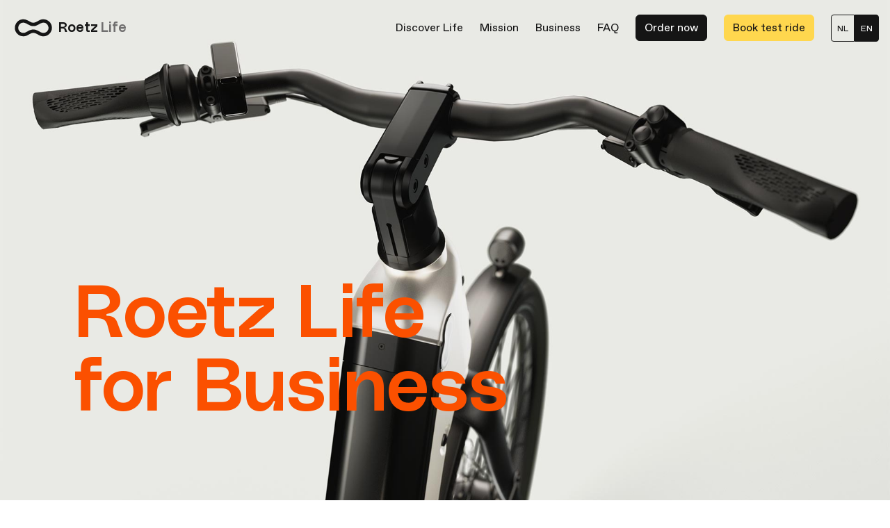

--- FILE ---
content_type: text/html; charset=UTF-8
request_url: https://www.roetz.life/en/business/
body_size: 6328
content:
<!DOCTYPE html><html lang="en"><head><meta charset="utf-8" /><meta content="ie=edge" http-equiv="x-ua-compatible" /><meta content="width=device-width, initial-scale=1, shrink-to-fit=no" name="viewport" /><title>Join the circular e-bike revolution | Roetz Life</title><meta content="Discover the world's most circular e-bike. Built from high-quality modules, (re-)configurable to your needs. Continuously monitored, with next day service." name="description" /><meta content="Roetz, circular, e-bike, revolution, sustainable" name="keywords" /><meta content="Join the circular e-bike revolution | Roetz Life" property="og:title" /><meta content="Discover the world's most circular e-bike. Built from high-quality modules, (re-)configurable to your needs. Continuously monitored, with next day service." property="og:description" /><meta content="https://www.roetz.life/assets/images/01_Overview_L_v02-6a5198d5.jpg" property="og:image" /><meta content="website" property="og:type" /><meta content="https://www.roetz.life/en/business/" property="og:url" /><meta content="summary_large_image" name="twitter:card" /><meta content="https://www.roetz.life/en/business/" name="twitter:url" /><meta content="Join the circular e-bike revolution | Roetz Life" name="twitter:title" /><meta content="Discover the world's most circular e-bike. Built from high-quality modules, (re-)configurable to your needs. Continuously monitored, with next day service." name="twitter:description" /><meta content="https://www.roetz.life/assets/images/01_Overview_L_v02-6a5198d5.jpg" name="twitter:image" /><link href="https://www.roetz.life/en/business/" rel="canonical" /><link href="/assets/images/meta/apple-touch-icon.png" rel="apple-touch-icon" sizes="180x180" /><link href="/assets/images/meta/favicon-32x32.png" rel="icon" sizes="32x32" type="image/png" /><link href="/assets/images/meta/favicon-16x16.png" rel="icon" sizes="16x16" type="image/png" /><link href="/site.webmanifest" rel="manifest" /><link color="#212529" href="/assets/images/meta/safari-pinned-tab.svg" rel="mask-icon" /><link href="/assets/images/meta/favicon.ico" rel="shortcut icon" /><meta content="#f4f4ee" name="msapplication-TileColor" /><meta content="/browserconfig.xml" name="msapplication-config" /><meta content="#f4f4ee" name="theme-color" /><link href="/manifest.json" rel="manifest" /><link href="https://assets.calendly.com/assets/external/widget.css" rel="preload" as="style" onload="this.onload=null;this.rel='stylesheet'" /><script src="https://assets.calendly.com/assets/external/widget.js" async="true"></script><link href="/nl/business/" hreflang="nl" rel="alternate" /><link href="/main.48fb386900c70ee0eece-ff2c9e89.css" rel="stylesheet" type="text/css" /><meta name="facebook-domain-verification" content="xlfdk931pizzb61jsxuxvpaksj2snd" /><meta name="ahrefs-site-verification" content="3c71980afaa3a4fcc2ed6263fe99d7edae8b496fa834c8461519b9246fa8072b"><script type="text/plain" data-category="ads" data-service="Meta">
  !function(f,b,e,v,n,t,s)
  {if(f.fbq)return;n=f.fbq=function(){n.callMethod?
  n.callMethod.apply(n,arguments):n.queue.push(arguments)};
  if(!f._fbq)f._fbq=n;n.push=n;n.loaded=!0;n.version='2.0';
  n.queue=[];t=b.createElement(e);t.async=!0;
  t.src=v;s=b.getElementsByTagName(e)[0];
  s.parentNode.insertBefore(t,s)}(window,document,'script',
  'https://connect.facebook.net/en_US/fbevents.js');
   fbq('init', '1134295387484168'); 
  fbq('track', 'PageView');
  </script>
  <noscript>
   <img height="1" width="1" 
  src="https://www.facebook.com/tr?id=1134295387484168&ev=PageView
  &noscript=1"/>
  </noscript><script type="text/plain" data-category="analytics" data-service="Hotjar">
  (function(h,o,t,j,a,r){
      h.hj=h.hj||function(){(h.hj.q=h.hj.q||[]).push(arguments)};
      h._hjSettings={hjid:3155850,hjsv:6};
      a=o.getElementsByTagName('head')[0];
      r=o.createElement('script');r.async=1;
      r.src=t+h._hjSettings.hjid+j+h._hjSettings.hjsv;
      a.appendChild(r);
  })(window,document,'https://static.hotjar.com/c/hotjar-','.js?sv=');
</script><script type="text/plain" data-category="analytics" data-service="Google analytics">(function(w,d,s,l,i){w[l]=w[l]||[];w[l].push({'gtm.start':
new Date().getTime(),event:'gtm.js'});var f=d.getElementsByTagName(s)[0],
j=d.createElement(s),dl=l!='dataLayer'?'&l='+l:'';j.async=true;j.src=
'https://www.googletagmanager.com/gtm.js?id='+i+dl;f.parentNode.insertBefore(j,f);
})(window,document,'script','dataLayer','GTM-NQBK3ZV');</script></head><body><header class="header-primary w-100" data-offset="vh"><a class="visually-hidden-focusable btn btn-dark" href="#main">Skip to main content</a><div class="nav d-flex justify-content-between align-items-center ps-3 pe-lg-3"><a href="../" class="text-decoration-none" aria-label="Home"><div class="logo d-flex align-items-center"><svg enable-background="new 0 0 600 600" viewBox="0 0 600 600" xmlns="http://www.w3.org/2000/svg"><path d="m435.6 415c-62.2 4.2-107.3-70.8-169.2-38.7-13.3 6.5-26.7 13.9-40.3 21.8-47.5 28.7-114.4 20.3-149.2-24.2-62.4-71.8-8.2-190.7 87.4-188.9 38.1-1.4 70.2 22.7 102.3 38.7 38 20.6 74-2.4 107.2-21.8 76.5-46.5 176.4 8 176.2 98.1.9 61.1-52.7 116.7-114.4 115zm-135.8-92.4c35.7-.5 66.3 19 96.4 35.9 28.8 17.7 69.9 13.8 91.3-13.7 38.1-42.3 5.2-115.4-52-114.1-48.2 1.8-80.7 48.8-135.7 46.7-54.9 2-87.3-45-135.6-46.8-57.1-1.3-90 71.6-52.1 114.1 21.4 27.5 62.4 31.4 91.3 13.7 30.2-16.9 60.7-36.4 96.4-35.8z"/></svg><span class="brand">Roetz</span><span class="label">Life</span></div></a><div class="d-flex align-items-center"><div class="d-lg-flex align-items-center"><nav class="d-none d-lg-block"><ul class="list-inline mb-0 me-3"><li class="list-inline-item"><a href="/discover/" class="text-decoration-none text-black mx-2">Discover Life</a></li><li class="list-inline-item"><a href="/mission/" class="text-decoration-none text-black mx-2">Mission</a></li><li class="list-inline-item"><a href="https://shop.roetz.life/zakelijk" class="text-decoration-none text-black mx-2">Business</a></li><li class="list-inline-item"><a href="/faq/" class="text-decoration-none text-black mx-2">FAQ</a></li></ul></nav><div class="d-none d-lg-flex"><a href="https://shop.roetz.life/shop/roetz-life-7" class="d-sm-block btn btn-dark me-4">Order now</a><a href="#" class="d-sm-block btn btn-warning" onclick="Calendly.showPopupWidget('https://calendly.com/d/4md-z3v-65p?hide_gdpr_banner=1&amp;primary_color=2e4ebe');return false;">Book test ride</a></div><div aria-label="Toggle language" class="btn-group ms-4 js-language-toggle" role="group"><button class="btn btn-sm py-2 btn-outline-dark" data-lang="NL"><small>NL</small></button><button class="btn btn-sm py-2 btn-outline-dark" data-lang="EN"><small>EN</small></button></div></div><button aria-controls="menu" aria-label="Menu button" class="menu-icon border-0 btn d-block d-lg-none" data-bs-target="#menu" data-bs-toggle="offcanvas" type="button"><div class="icon"><span></span><span></span></div></button></div></div><div class="offcanvas-lg offcanvas-end border-0" data-bs-backdrop="false" data-bs-scroll="false" id="menu" tabindex="-1"><div class="offcanvas-header p-0 justify-content-end"></div><div class="offcanvas-body px-7"><nav class="d-lg-none"><ul class="list-inline mb-0 header-offset"><li class="mb-3"><a href="../" class="fw-semibold text-decoration-none text-black display-3">Home</a></li><li class="mb-3"><a href="/discover/" class="fw-semibold text-decoration-none text-black display-3">Discover Life</a></li><li class="mb-3"><a href="https://shop.roetz.life/shop/roetz-life-7" class="fw-semibold text-decoration-none text-black display-3">Order</a></li><li class="mb-3"><a href="/mission/" class="fw-semibold text-decoration-none text-black display-3">Mission</a></li><li class="mb-3"><a href="https://shop.roetz.life/zakelijk" class="fw-semibold text-decoration-none text-black display-3">Business</a></li><li class="mb-3"><a href="/faq/" class="fw-semibold text-decoration-none text-black display-3">FAQ</a></li><li class="mb-3"><a href="#" class="fw-semibold text-decoration-none text-black display-3" onclick="Calendly.showPopupWidget('https://calendly.com/d/4md-z3v-65p?hide_gdpr_banner=1&amp;primary_color=2e4ebe');return false;">Book test ride</a></li></ul></nav></div></div></header><main class="d-flex flex-column min-vh-100"><div class="flex-grow-1 bg-light"><section class="hero position-relative overflow-hidden bg-light "><div class="rellax-container"><div class="image d-none d-md-block bg-position-center rellax bg-size-cover" style="background-image: url('/assets/images/07_Riders_Angle_L_v03-2e3b1f01.jpg')"></div><div class="image d-block d-md-none bg-position-center rellax bg-size-cover" style="background-image: url('/assets/images/07_Riders_Angle_P_v03-d3eddf04.jpg')"></div></div><div class="caption"><div class="col-md-10 py-7 ps-7"><h1 class="text-danger responsive-text-xl mb-0 mb-md-4 mb-lg-0">Roetz Life <br />for Business</h1></div></div></section><section class="text bg-light py-8 py-md-7"><div class="container-fluid"><div class="row align-items-baseline"><div class="col-md-6  "><h2 class="display-2">Healthy people, tailored bikes.</h2></div><div class="col-md-6  "><p>Whether your team rides their own e-bikes or shares a company fleet, offering Roetz Life is a sustainable investment and cost-effective solution. We love to help your business reach sustainable goals and keep costs low. Let's ride together!</p>
</div></div></div></section><section class="text bg-warning py-8 py-md-7"><div class="container-fluid"><div class="row align-items-baseline"><div class="col-md-  col-6 col-md-3 text-center"><div class="icon w-25 mb-4 d-inline-block"><?xml version="1.0" encoding="utf-8"?>
<!-- Generator: Adobe Illustrator 25.3.0, SVG Export Plug-In . SVG Version: 6.00 Build 0)  -->
<svg version="1.1" id="Laag_1" xmlns="http://www.w3.org/2000/svg" xmlns:xlink="http://www.w3.org/1999/xlink" x="0px" y="0px"
	 viewBox="0 0 64 64" style="enable-background:new 0 0 64 64;" xml:space="preserve">
<path d="M34,12.9h13c6.3,0,11.6-4.1,13.4-9.8C62.7,8.3,64,14.2,64,20.5c0,20.1-13.4,36.3-29.9,36.4H34c-10.2,0-18.8-7-21.3-16.4
	C8.6,44.3,6,49.8,6,55.9v2v3H0v-3v-2c0-9.4,4.8-17.7,12.1-22.5c4.3-2.8,9.4-4.5,14.9-4.5l0,0h9h2h2v-4h-2H27c-5,0-9.8,1.2-14,3.3
	C15.9,19.4,24.2,12.9,34,12.9L34,12.9z"/>
</svg>
</div><h2 id="sustainable-choice">Sustainable choice</h2>
</div><div class="col-md-  col-6 col-md-3 text-center"><div class="icon w-25 mb-4 d-inline-block"><?xml version="1.0" encoding="utf-8"?>
<!-- Generator: Adobe Illustrator 25.3.0, SVG Export Plug-In . SVG Version: 6.00 Build 0)  -->
<svg version="1.1" id="Laag_1" xmlns="http://www.w3.org/2000/svg" xmlns:xlink="http://www.w3.org/1999/xlink" x="0px" y="0px"
	 viewBox="0 0 64 64" style="enable-background:new 0 0 64 64;" xml:space="preserve">
<path d="M28,18c0-9.9,8.1-18,18-18c2.4,0,4.6,0.5,6.7,1.3L42,12v10h10l10.7-10.7c0.8,2.1,1.3,4.3,1.3,6.7c0,7.7-4.8,14.2-11.5,16.8
	l-5.6-5.6L44,26.3l-2.8,2.8l-1,1L28,18L28,18L28,18z M0,52l21-21l9.2,9.2l-1,1L26.3,44l2.8,2.8L12,64L0,52z M17.2,51L13,46.8L8.8,51
	l4.2,4.2L17.2,51z M35.9,40.1L19.8,24H12L0,8l8-8l16,12v7.8l16.1,16.1L44,32l20,20L52,64L32,44L35.9,40.1z"/>
</svg>
</div><h2 id="on-site-service">On-site service</h2>
</div><div class="col-md-  col-6 col-md-3 text-center"><div class="icon w-25 mb-4 d-inline-block"><?xml version="1.0" encoding="utf-8"?>
<!-- Generator: Adobe Illustrator 25.3.0, SVG Export Plug-In . SVG Version: 6.00 Build 0)  -->
<svg version="1.1" id="Laag_1" xmlns="http://www.w3.org/2000/svg" xmlns:xlink="http://www.w3.org/1999/xlink" x="0px" y="0px"
	 viewBox="0 0 64 64" style="enable-background:new 0 0 64 64;" xml:space="preserve">
<path d="M6,36L44,0l-7.4,24.7L58,28L20,64l7.4-24.7L6,36z"/>
</svg>
</div><h2 id="range-up-to-180km">Range up to 180km</h2>
</div><div class="col-md-  col-6 col-md-3 text-center"><div class="icon w-25 mb-4 d-inline-block"><?xml version="1.0" encoding="utf-8"?>
<!-- Generator: Adobe Illustrator 25.3.0, SVG Export Plug-In . SVG Version: 6.00 Build 0)  -->
<svg version="1.1" id="Laag_1" xmlns="http://www.w3.org/2000/svg" xmlns:xlink="http://www.w3.org/1999/xlink" x="0px" y="0px"
	 viewBox="0 0 64 64" style="enable-background:new 0 0 64 64;" xml:space="preserve">
<path d="M33.1,20.6l-8.2-8.2L16,3.5L3.6,16l16,16c0.7,0,1.4,0,2,0.1L33.1,20.6z M35.6,48l8.9,8.9l16,3.6l-3.6-16l-10-10L35.5,46
	C35.6,46.6,35.6,47.3,35.6,48z M59.6,16.8l4.4-4.4l-8.8-8.8L50.8,8L25.3,33.5l8.8,8.8L59.6,16.8z M22.8,36c-1-0.3-2.1-0.4-3.2-0.4
	c-6.9,0-12.5,5.6-12.5,12.5v5.3H0v7.1h19.6C26.5,60.5,32,54.9,32,48c0-1.1-0.1-2.2-0.4-3.2l0,0L22.8,36L22.8,36L22.8,36z"/>
</svg>
</div><h2 id="branding-options">Branding options</h2>
</div></div></div></section><section class="image-grid bg-top-warning pt-7 pt-md-6"><div class="container-fluid"><div class="row align-items-center"><div class="col-md-7 offset-md-0  order-1 pt-7 pt-md-6"><h2 id="e-bikes-for-employees">E-bikes for employees</h2>

<p>Offer your team a healthy way of transportation.</p>

<ul>
  <li>Happy, healthy team</li>
  <li>Range up to 180 KM, perfect for commuting</li>
  <li>Modular bike, adjustable to your team</li>
  <li>Additional tax benefits, giving the lowest mobility cost for you and your team</li>
  <li>On-site service, repairs and insurance included</li>
</ul>

<p><strong style="font-family: 'PolySans'">Employees ride for €60,- per month<sup>*</sup></strong></p>

<p><small><sup>*with an average employer's contribution of €25 per month.</sup></small></p>
</div><div class="col-md-5 offset-md-0  order- order-md-2 "><div class="rellax-container overflow-hidden"><img src="/assets/images/lifestyle-03-6f274e0f.jpg" class="img-fluid w-100 rellax" data-rellax-xs-speed="0" alt="E-bikes for employees" width="1080" height="1620" /></div></div></div></div></section><section class="image-grid bg-light py-7 py-md-6"><div class="container-fluid"><div class="row align-items-center"><div class="col-md-7 offset-md-0  order-1 "><div class="rellax-container overflow-hidden"><img src="/assets/images/02_Front+Side_P_v04-cbcc4450.jpg" class="img-fluid w-100 rellax" data-rellax-xs-speed="0" alt="Electric Pool Bikes" width="1440" height="1080" /></div></div><div class="col-md-5 offset-md-0 py-6 order-2 pt-7 pt-md-6"><h2 id="electric-pool-bikes">Electric Pool Bikes</h2>

<p>Company E-bikes in a shared fleet</p>

<ul>
  <li>Strong bikes, high range</li>
  <li>Rotate the bikes easily using electronic locks</li>
  <li>Monitor the state of health of the fleet</li>
  <li>Fleet facility options, like bike docking stations or wireless charging</li>
</ul>

<p><strong style="font-family: 'PolySans'">From €79,- ex VAT</strong></p>
</div></div></div></section><section class="image-grid bg-light pt-7 pt-md-6"><div class="container-fluid"><div class="row align-items-center"><div class="col-md-5 offset-md-0  order-1 pt-7 pt-md-6"><h2 id="post-parcel-and-delivery-bikes">Post, parcel and delivery bikes</h2>

<p>E-bikes that feel like a daily workhorse. Strong, fast and reliable</p>

<ul>
  <li>Heay duty carrier options</li>
  <li>Quick on-site service ensures high uptime</li>
  <li>Low Total Cost of Ownership</li>
</ul>
</div><div class="col-md-7 offset-md-0  order- order-md-2 "><div class="rellax-container overflow-hidden"><img src="/assets/images/food-delivery-black-558ce07f.png" class="img-fluid w-100 rellax" data-rellax-xs-speed="0" alt="E-bikes for employees" width="1920" height="1200" /></div></div></div></div></section><section class="image-grid bg-light py-7 py-md-6"><div class="container-fluid"><div class="row align-items-center"><div class="col-md-8 offset-md-0  order-1 "><div class="rellax-container overflow-hidden"><img src="/assets/images/20230428-Life-Sideview-B2B-wrap-example-75c79bee.jpg" class="img-fluid w-100 rellax" data-rellax-xs-speed="0" alt="Branded bikes" width="1920" height="1080" /></div></div><div class="col-md-4 offset-md-0 py-6 order-2 pt-7 pt-md-6"><h2 id="branded-bikes">Branded bikes</h2>

<p>If you want to put your brand on display, we can wrap the e-bikes for a customized look!</p>
</div></div></div></section><section class="bg-primary py-8 py-md-7"><div class="container-fluid"><div class="row py-md-5"><div class="col-12 col-lg-5 offset-lg-1 py-lg-4"><div><h2 class="display-1 mb-4">Get in touch</h2><p>Whether you want more information, a test drive or (tax) advice, complete the from and we'll get in touch with you.</p></div></div><div class="col-12 col-lg-5 pb-5 pt-2 d-flex flex-column justify-content-end"><form class='js-form' method='POST' name='business'><input type='hidden' name='form-name' value='business' /><input name="bot-field" type="hidden" /><div class="form-group mb-4"><label class="form-label" for="firstname">First name</label><input class="form-control" id="firstname" name="firstname" required="" type="text" /></div><div class="form-group mb-4"><label class="form-label" for="lastname">Last name</label><input class="form-control" id="lastname" name="lastname" required="" type="text" /></div><div class="form-group mb-4"><label class="form-label" for="emailaddress">Email</label><input class="form-control" id="emailaddress" name="emailaddress" required="" type="email" /></div><div class="form-group mb-4"><label class="form-label" for="company">Company <small>(optional)</small></label><input class="form-control" id="company" name="company" type="text" /></div><div class="form-group mb-4"><label class="form-label" for="requests">Specific requests <small>(optional)</small></label><textarea class="form-control" id="requests" name="requests" rows="5" type="textarea"></textarea></div><div class="form-group mt-2 mb-4"><div class="form-check"><input class="form-check-input" id="gdpr" name="gdpr" required="" type="checkbox" /><label class="form-check-label" for="gdpr">I agree to the processing of my personal data</label></div></div><button class="btn btn-dark btn-lg mt-2" type="submit"><span aria-hidden="true" class="d-none spinner-border spinner-border-sm me-2" role="status"></span>Get in touch</button></form></div></div></div></section></div><footer class="bg-light"><div class="container-fluid pt-7 pt-md-6"><div class="row bordered g-0 text-center"><div class="col-lg-4"><a href="/discover/" class="d-block text-decoration-none px-7 px-md-6 py-4 py-md-6 h3 mb-0 text-black">Discover Life</a></div><div class="col-lg-4"><a href="https://shop.roetz.life/shop/roetz-life-7" class="d-block text-decoration-none px-7 px-md-6 py-4 py-md-6 h3 mb-0 text-black">Order</a></div><div class="col-lg-4"><a href="/mission/" class="d-block text-decoration-none px-7 px-md-6 py-4 py-md-6 h3 mb-0 text-black">Mission</a></div></div><div class="row bordered g-0"><div class="col-lg-6"><div class="p-7 p-md-6"><h3>Sign up for updates and news.</h3><form class='js-form' method='POST' name='mailchimp'><input type='hidden' name='form-name' value='mailchimp' /><input name="bot-field" type="hidden" /><div class="form-group mb-3"><label class="form-label" for="fname">First name</label><input class="form-control" id="fname" name="fname" required="" type="text" /></div><div class="form-group mb-3"><label class="form-label" for="lname">Last name</label><input class="form-control" id="lname" name="lname" required="" type="text" /></div><div class="form-group mb-3"><label class="form-label" for="email">Email</label><input class="form-control" id="email" name="email" required="" type="email" /></div><div class="form-group mt-2 mb-4"><div class="form-check"><input class="form-check-input" id="consent" name="consent" required="" type="checkbox" /><label class="form-check-label" for="consent">I agree to the processing of my personal data</label></div></div><button class="btn btn-dark btn-lg mt-2" type="submit"><span aria-hidden="true" class="d-none spinner-border spinner-border-sm me-2" role="status"></span>Subscribe</button></form></div></div><div class="col-lg-6"><div class="p-7 p-md-6"><div class="row"><div class="col-lg-6"><h3>Menu</h3><ul class="list-unstyled mt-4"><li class="mb-2"><a href="../" class="text-decoration-none text-black">Home</a></li><li class="mb-2"><a href="/discover/" class="text-decoration-none text-black">Discover Life</a></li><li class="mb-2"><a href="https://shop.roetz.life/shop/roetz-life-7" class="text-decoration-none text-black">Order</a></li><li class="mb-2"><a href="#" class="text-decoration-none text-black" onclick="Calendly.showPopupWidget('https://calendly.com/d/4md-z3v-65p?hide_gdpr_banner=1&amp;primary_color=2e4ebe');return false;">Book test ride</a></li><li class="mb-2"><a href="https://shop.roetz.life/nl/verkooppunten" class="text-decoration-none text-black">Where to buy</a></li><li class="mb-2"><a href="https://shop.roetz.life/service" class="text-decoration-none text-black">Contact & Service</a></li><li class="mb-2"><a href="https://shop.roetz.life/handleiding" class="text-decoration-none text-black">Bike manual</a></li></ul><ul class="list-unstyled mt-4"><li class="mb-2"><a href="/mission/" class="text-decoration-none text-black">Mission</a></li><li class="mb-2"><a href="/talks/" class="text-decoration-none text-black">Team talks</a></li><li class="mb-2"><a href="/faq/" class="text-decoration-none text-black">FAQ</a></li><li class="mb-2"><a href="mailto:support@roetz.life" class="text-decoration-none text-black">Contact</a></li></ul></div><div class="col-lg-6 mt-4 mt-lg-0"><h3>Social</h3><ul class="list-unstyled mt-4"><li class="mb-2"><a href="https://www.instagram.com/roetzbikes/" class="text-decoration-none text-black" target="_blank">Instagram</a></li><li class="mb-2"><a href="https://www.facebook.com/RoetzBikes/" class="text-decoration-none text-black" target="_blank">Facebook</a></li><li class="mb-2"><a href="https://nl.linkedin.com/company/roetzbikes" class="text-decoration-none text-black" target="_blank">LinkedIn</a></li><li class="mb-2">&nbsp;</li><li class="mb-2"><a href="https://www.roetz-bikes.com/" class="text-decoration-none text-black" target="_blank">Part of Roetz</a></li></ul></div></div></div></div></div></div><div class="container-fluid"><div class="row align-items-center"><div class="col"><ul class="list-inline py-4 m-0"><li class="list-inline-item me-md-3"><small>© 2026 Roetz Bikes</small></li><li class="list-inline-item me-md-3"><small><a href="https://shop.roetz.life/terms" target="_blank">Terms & conditions</a></small></li><li class="list-inline-item me-md-3"><small><a href="/privacy/" target="_blank">Privacy & cookies</a></small></li></ul></div></div></div></footer></main><script src="/main.0bf6a1a64152a8532938-e9045e75.js" async="true"></script>
<script async id="netlify-rum-container" src="/.netlify/scripts/rum" data-netlify-rum-site-id="f1517f9c-3e53-4d3b-b4ea-3a912babc2c8" data-netlify-deploy-branch="main" data-netlify-deploy-context="production" data-netlify-cwv-token="eyJhbGciOiJIUzI1NiIsInR5cCI6IkpXVCJ9.eyJzaXRlX2lkIjoiZjE1MTdmOWMtM2U1My00ZDNiLWI0ZWEtM2E5MTJiYWJjMmM4IiwiYWNjb3VudF9pZCI6IjU5ODk3ODc4Nzk2MGIxNTE1YjNlNTU4ZCIsImRlcGxveV9pZCI6IjY5NmY5NTM2MGYxOGU0NTI0N2FmNWNhZiIsImlzc3VlciI6Im5mc2VydmVyIn0.n_722tiMY6p_dTYqfUchD8YUn9xLu2G9CraBVKrQ6Cs"></script><noscript><iframe src="https://www.googletagmanager.com/ns.html?id=GTM-NQBK3ZV"
height="0" width="0" style="display:none;visibility:hidden"></iframe></noscript><script type="text/plain" data-category="ads" data-service="Leadinfo">(function(l,e,a,d,i,n,f,o){if(!l[i]){l.GlobalLeadinfoNamespace=l.GlobalLeadinfoNamespace||[];
l.GlobalLeadinfoNamespace.push(i);l[i]=function(){(l[i].q=l[i].q||[]).push(arguments)};l[i].t=l[i].t||n;
l[i].q=l[i].q||[];o=e.createElement(a);f=e.getElementsByTagName(a)[0];o.async=1;o.src=d;f.parentNode.insertBefore(o,f);}
}(window,document,"script","https://cdn.leadinfo.net/ping.js ","leadinfo","LI-669E4410489B1"));</script></body></html>

--- FILE ---
content_type: application/javascript; charset=UTF-8
request_url: https://www.roetz.life/main.0bf6a1a64152a8532938-e9045e75.js
body_size: 51385
content:
/*! For license information please see main.0bf6a1a64152a8532938.js.LICENSE.txt */
(()=>{var e={7537:()=>{(()=>{const e="click",t="{data-id}",n="accept",r="reject",o="c-h-n",i="c-h-b",s="show-ph";let a,c,l,u,d,f={},p={},h={},g="",m={},v=new Map,y="api";const b=["onload","onerror","src"],w=e=>"function"==typeof e,x=e=>"string"==typeof e,_=e=>c.createElement(e),S=()=>_("div"),E=()=>{const e=_("button");return e.type="button",e},k=(e,t)=>e.className=t,A=(e,t)=>e.classList.add(t),C=(e,t)=>e.appendChild(t),T=e=>e&&Object.keys(e)||[],L=(e,t)=>{for(const n in t)I(e,n,t[n])},O=e=>{const t=e.dataset,n={},r="data-iframe-",o=e.getAttributeNames().filter((e=>e.slice(0,12)===r)).map((e=>e.slice(12))),i=e.querySelector("[data-placeholder]"),s=i&&i.hasAttribute("data-visible");s&&i.removeAttribute("data-visible");const a=i&&i.cloneNode(!0);for(const t of o)n[t]=e.getAttribute(r+t);return{t:t.id,o:t.title,i:t.thumbnail,l:t.params,u:e,m:null,v:i,p:a,h:null,_:!1,g:!1,$:!0,S:"widget"in t,T:s,I:n}},P=(e,t)=>{const n=f[e];if("IntersectionObserver"in a){const e=new IntersectionObserver((r=>{for(const o of r)o.isIntersecting&&(j(t,n[o.target.dataset.index]),e.unobserve(o.target))}));for(const t of n)e.observe(t.u)}},j=(e,n)=>{const r=e=>{n.h.style.backgroundImage=`url('${e}')`;const t=new Image;t.onload=()=>A(n.h,"loaded"),t.src=e};if(x(n.i))""!==n.i&&r(n.i);else if(w(e))e(n.t,(e=>r(e)));else if(x(e)){const o=e.replace(t,n.t);r(o)}},M=(e,n)=>{if(e._)return;if(e._=!0,e.v){const t=e.p.cloneNode(!0);e.v.replaceWith(t),e.v=t}const r=n.iframe;if(w(n.onAccept))return void n.onAccept(e.u,(t=>{if(!(t instanceof HTMLIFrameElement))return!1;L(t,r),L(t,e.I),e.P=t,e._=!0,A(e.u,i),(!e.T||e.S)&&A(e.u,s)}));e.P=_("iframe");const o=n.iframe,a=e.l||o&&o.params;let c=(n.embedUrl||"").replace(t,e.t);e.o&&(e.P.title=e.o),a&&x(a)&&(c+="?"===a.slice(0,1)?a:`?${a}`),e.P.onload=()=>{A(e.u,i),e.P.onload=void 0,w(r&&r.onload)&&r.onload(e.t,e.P)},L(e.P,r),L(e.P,e.I),e.P.src=c,C(e.m,e.P)},I=(e,t,n)=>{b.includes(t)||e.setAttribute(t,n)},D=e=>{A(e.u,o),e.$=!1},N=e=>{e.u.classList.remove(o,i,s),e.$=!0},R=e=>(e=c.cookie.match(`(^|;)\\s*${e}\\s*=\\s*([^;]+)`))?e.pop():"",z=(t,n,r)=>{const i=f[t],s=n.languages;i.forEach((i=>{if(!i.g&&s){const a=s[g],l=a&&a.loadBtn,u=a&&a.notice,d=a&&a.loadAllBtn,f=c.createElement("div"),p=S(),h=S(),m=S(),v=S();k(f,"cll"),i.m=f;const b=()=>{D(i),M(i,n)};if(l){const t=E();t.textContent=l,k(t,"c-l-b"),t.addEventListener(e,b),C(v,t)}if(d){const n=E();n.textContent=d,k(n,l?"c-la-b":"c-l-b"),n.addEventListener(e,(()=>{b(),y=e,U.acceptService(t)})),C(v,n)}const w=S(),T=S(),L=S(),O=S(),P=S();k(w,"cc-text"),k(O,"c-bg-i"),i.h=O,k(L,"c-ld"),x(i.i)&&""===i.i||k(T,"c-bg");const j=i.o,I=c.createDocumentFragment();if(j){const e=_("span");k(e,"c-tl"),e.insertAdjacentHTML("beforeend",j),C(I,e)}C(w,I),p&&w.insertAdjacentHTML("beforeend",u||""),C(h,w),k(P,"c-t-cn"),k(h,"c-n-t"),k(m,"c-n-c"),k(p,"c-nt"),k(v,"c-n-a"),C(P,h),(l||d)&&C(P,v),C(m,P),C(p,m),C(T,O),C(f,p),(n.thumbnailUrl||i.i)&&C(f,T),C(f,L),r&&A(i.u,o),i.u.prepend(f),i.g=!0,setTimeout((()=>A(i.u,"c-an")),20)}}))},$=(e,t)=>{const n=f[e];n.forEach((r=>{r._||((e,r)=>{p[r]||(p[r]=new IntersectionObserver((e=>{if(h[r])p[r].disconnect();else for(let o=0;o<e.length;++o)e[o].isIntersecting&&(o=>{const i=e[o].target,s=i.dataset.index;M(n[s],t),setTimeout((()=>{D(n[s])}),50*o),p[r].unobserve(i)})(o)}))),p[r].observe(e)})(r.u,e)}))},B=(e,t)=>e in t?e:T(t).length>0?g in t?g:T(t)[0]:void 0,F=(e,t)=>{const{cookie:n}=t;R(n.name)||(e=>{const{hostname:t,protocol:n}=location,r=e.name,o=new Date,i=e.path||"/",s=864e5*(e.expiration||182),a=e.sameSite||"Lax",l=e.domain||t;o.setTime(o.getTime()+s);let u=r+"=1"+(0!==s?`; Expires=${o.toUTCString()}`:"")+`; Path=${i}`+`; SameSite=${a}`;l.indexOf(".")>-1&&(u+=`; Domain=${l}`),"https:"===n&&(u+="; Secure"),c.cookie=u})(n),$(e,t)},q=(e,t)=>{const{cookie:n}=t;R(n.name)&&(e=>{const t=e.name,n=e.path||"/",r=e.domain||location.hostname;c.cookie=`${t}=; Path=${n}; Domain=${r}; Expires=Thu, 01 Jan 1970 00:00:01 GMT;`})(n),((e,t)=>{const n=f[e];for(let e=0;e<n.length;e++)(e=>{var r;n[e]._&&(w(t.onReject)?(t.onReject(n[e].P,n[e].u,(()=>N(n[e]))),n[e]._=!1):((r=n[e]).P&&r.P.remove(),r._=!1)),N(n[e])})(e)})(e,t)},H=(e,t,n)=>{w(d)&&d({eventSource:{type:y,service:e,action:t},changedServices:n})},U={acceptService:e=>{const t=[];if("all"===e){for(const e of u)h[e]=!1,v.get(e)||(v.set(e,!0),F(e,m[e]),t.push(e));t.length>0&&H(e,n,t)}else u.includes(e)&&(h[e]=!1,v.get(e)||(v.set(e,!0),F(e,m[e]),t.push(e),H(e,n,t)));y="api"},rejectService:e=>{const t=[];if("all"===e){for(const e of u)h[e]=!0,q(e,m[e]),v.get(e)&&(v.set(e,!1),t.push(e));t.length>0&&H(e,r,t)}else u.includes(e)&&(h[e]=!0,q(e,m[e]),v.get(e)&&(v.set(e,!1),t.push(e),H(e,r,t)))},childExists:async({parent:e=a,childProperty:t,childSelector:n="iframe",timeout:r=1e3,maxTimeout:o=15e3})=>{let i=1;const s=t?()=>e[t]:()=>e.querySelector(n);return new Promise((e=>{const t=()=>{if(s()||i++*r>o)return e(void 0!==s());setTimeout(t,r)};t()}))},getState:()=>({services:new Map(v),acceptedServices:[...v].filter((([,e])=>!!e)).map((([e])=>e))}),getConfig:()=>l,run:e=>{if(c=document,a=window,l=e,m=l.services,d=l.onChange,u=T(m),0===u.length)return;g=l.currLang;const t=m[u[0]].languages;!0===l.autoLang?g=B(navigator.language.slice(0,2).toLowerCase(),t):x(l.currLang)&&(g=B(l.currLang,t));for(const e of u){const t=m[e],n=t.cookie=t.cookie||{},r=n.name=n.name||`im_${e}`,o=R(r);v.set(e,!!o),f[e]=[];const i=c.querySelectorAll(`div[data-service="${e}"]`),s=i.length;if(0!==s){for(let t=0;t<s;t++)i[t].dataset.index=t,f[e].push(O(i[t]));o?(z(e,t,!0),$(e,t)):z(e,t,!1),P(e,t.thumbnailUrl)}}}},W="iframemanager";"undefined"==typeof window||w(window[W])||(window[W]=()=>U)})()},5695:function(e,t,n){e.exports=function(e,t,n,r){"use strict";const o="5.3.2";class i extends n{constructor(t,n){super(),(t=r.getElement(t))&&(this._element=t,this._config=this._getConfig(n),e.set(this._element,this.constructor.DATA_KEY,this))}dispose(){e.remove(this._element,this.constructor.DATA_KEY),t.off(this._element,this.constructor.EVENT_KEY);for(const e of Object.getOwnPropertyNames(this))this[e]=null}_queueCallback(e,t,n=!0){r.executeAfterTransition(e,t,n)}_getConfig(e){return e=this._mergeConfigObj(e,this._element),e=this._configAfterMerge(e),this._typeCheckConfig(e),e}static getInstance(t){return e.get(r.getElement(t),this.DATA_KEY)}static getOrCreateInstance(e,t={}){return this.getInstance(e)||new this(e,"object"==typeof t?t:null)}static get VERSION(){return o}static get DATA_KEY(){return`bs.${this.NAME}`}static get EVENT_KEY(){return`.${this.DATA_KEY}`}static eventName(e){return`${e}${this.EVENT_KEY}`}}return i}(n(493),n(9286),n(4705),n(4072))},9331:function(e,t,n){e.exports=function(e,t,n){"use strict";const r="button",o="active",i='[data-bs-toggle="button"]',s="click.bs.button.data-api";class a extends e{static get NAME(){return r}toggle(){this._element.setAttribute("aria-pressed",this._element.classList.toggle(o))}static jQueryInterface(e){return this.each((function(){const t=a.getOrCreateInstance(this);"toggle"===e&&t[e]()}))}}return t.on(document,s,i,(e=>{e.preventDefault();const t=e.target.closest(i);a.getOrCreateInstance(t).toggle()})),n.defineJQueryPlugin(a),a}(n(5695),n(9286),n(4072))},3863:function(e,t,n){e.exports=function(e,t,n,r){"use strict";const o="collapse",i=".bs.collapse",s=`show${i}`,a=`shown${i}`,c=`hide${i}`,l=`hidden${i}`,u=`click${i}.data-api`,d="show",f="collapse",p="collapsing",h="collapsed",g=`:scope .${f} .${f}`,m="collapse-horizontal",v="width",y="height",b=".collapse.show, .collapse.collapsing",w='[data-bs-toggle="collapse"]',x={parent:null,toggle:!0},_={parent:"(null|element)",toggle:"boolean"};class S extends e{constructor(e,t){super(e,t),this._isTransitioning=!1,this._triggerArray=[];const r=n.find(w);for(const e of r){const t=n.getSelectorFromElement(e),r=n.find(t).filter((e=>e===this._element));null!==t&&r.length&&this._triggerArray.push(e)}this._initializeChildren(),this._config.parent||this._addAriaAndCollapsedClass(this._triggerArray,this._isShown()),this._config.toggle&&this.toggle()}static get Default(){return x}static get DefaultType(){return _}static get NAME(){return o}toggle(){this._isShown()?this.hide():this.show()}show(){if(this._isTransitioning||this._isShown())return;let e=[];if(this._config.parent&&(e=this._getFirstLevelChildren(b).filter((e=>e!==this._element)).map((e=>S.getOrCreateInstance(e,{toggle:!1})))),e.length&&e[0]._isTransitioning)return;if(t.trigger(this._element,s).defaultPrevented)return;for(const t of e)t.hide();const n=this._getDimension();this._element.classList.remove(f),this._element.classList.add(p),this._element.style[n]=0,this._addAriaAndCollapsedClass(this._triggerArray,!0),this._isTransitioning=!0;const r=()=>{this._isTransitioning=!1,this._element.classList.remove(p),this._element.classList.add(f,d),this._element.style[n]="",t.trigger(this._element,a)},o=`scroll${n[0].toUpperCase()+n.slice(1)}`;this._queueCallback(r,this._element,!0),this._element.style[n]=`${this._element[o]}px`}hide(){if(this._isTransitioning||!this._isShown())return;if(t.trigger(this._element,c).defaultPrevented)return;const e=this._getDimension();this._element.style[e]=`${this._element.getBoundingClientRect()[e]}px`,r.reflow(this._element),this._element.classList.add(p),this._element.classList.remove(f,d);for(const e of this._triggerArray){const t=n.getElementFromSelector(e);t&&!this._isShown(t)&&this._addAriaAndCollapsedClass([e],!1)}this._isTransitioning=!0;const o=()=>{this._isTransitioning=!1,this._element.classList.remove(p),this._element.classList.add(f),t.trigger(this._element,l)};this._element.style[e]="",this._queueCallback(o,this._element,!0)}_isShown(e=this._element){return e.classList.contains(d)}_configAfterMerge(e){return e.toggle=Boolean(e.toggle),e.parent=r.getElement(e.parent),e}_getDimension(){return this._element.classList.contains(m)?v:y}_initializeChildren(){if(!this._config.parent)return;const e=this._getFirstLevelChildren(w);for(const t of e){const e=n.getElementFromSelector(t);e&&this._addAriaAndCollapsedClass([t],this._isShown(e))}}_getFirstLevelChildren(e){const t=n.find(g,this._config.parent);return n.find(e,this._config.parent).filter((e=>!t.includes(e)))}_addAriaAndCollapsedClass(e,t){if(e.length)for(const n of e)n.classList.toggle(h,!t),n.setAttribute("aria-expanded",t)}static jQueryInterface(e){const t={};return"string"==typeof e&&/show|hide/.test(e)&&(t.toggle=!1),this.each((function(){const n=S.getOrCreateInstance(this,t);if("string"==typeof e){if(void 0===n[e])throw new TypeError(`No method named "${e}"`);n[e]()}}))}}return t.on(document,u,w,(function(e){("A"===e.target.tagName||e.delegateTarget&&"A"===e.delegateTarget.tagName)&&e.preventDefault();for(const e of n.getMultipleElementsFromSelector(this))S.getOrCreateInstance(e,{toggle:!1}).toggle()})),r.defineJQueryPlugin(S),S}(n(5695),n(9286),n(8737),n(4072))},493:function(e){e.exports=function(){"use strict";const e=new Map;return{set(t,n,r){e.has(t)||e.set(t,new Map);const o=e.get(t);o.has(n)||0===o.size?o.set(n,r):console.error(`Bootstrap doesn't allow more than one instance per element. Bound instance: ${Array.from(o.keys())[0]}.`)},get:(t,n)=>e.has(t)&&e.get(t).get(n)||null,remove(t,n){if(!e.has(t))return;const r=e.get(t);r.delete(n),0===r.size&&e.delete(t)}}}()},9286:function(e,t,n){e.exports=function(e){"use strict";const t=/[^.]*(?=\..*)\.|.*/,n=/\..*/,r=/::\d+$/,o={};let i=1;const s={mouseenter:"mouseover",mouseleave:"mouseout"},a=new Set(["click","dblclick","mouseup","mousedown","contextmenu","mousewheel","DOMMouseScroll","mouseover","mouseout","mousemove","selectstart","selectend","keydown","keypress","keyup","orientationchange","touchstart","touchmove","touchend","touchcancel","pointerdown","pointermove","pointerup","pointerleave","pointercancel","gesturestart","gesturechange","gestureend","focus","blur","change","reset","select","submit","focusin","focusout","load","unload","beforeunload","resize","move","DOMContentLoaded","readystatechange","error","abort","scroll"]);function c(e,t){return t&&`${t}::${i++}`||e.uidEvent||i++}function l(e){const t=c(e);return e.uidEvent=t,o[t]=o[t]||{},o[t]}function u(e,t){return function n(r){return b(r,{delegateTarget:e}),n.oneOff&&y.off(e,r.type,t),t.apply(e,[r])}}function d(e,t,n){return function r(o){const i=e.querySelectorAll(t);for(let{target:s}=o;s&&s!==this;s=s.parentNode)for(const a of i)if(a===s)return b(o,{delegateTarget:s}),r.oneOff&&y.off(e,o.type,t,n),n.apply(s,[o])}}function f(e,t,n=null){return Object.values(e).find((e=>e.callable===t&&e.delegationSelector===n))}function p(e,t,n){const r="string"==typeof t,o=r?n:t||n;let i=v(e);return a.has(i)||(i=e),[r,o,i]}function h(e,n,r,o,i){if("string"!=typeof n||!e)return;let[a,h,g]=p(n,r,o);if(n in s){const e=e=>function(t){if(!t.relatedTarget||t.relatedTarget!==t.delegateTarget&&!t.delegateTarget.contains(t.relatedTarget))return e.call(this,t)};h=e(h)}const m=l(e),v=m[g]||(m[g]={}),y=f(v,h,a?r:null);if(y)return void(y.oneOff=y.oneOff&&i);const b=c(h,n.replace(t,"")),w=a?d(e,r,h):u(e,h);w.delegationSelector=a?r:null,w.callable=h,w.oneOff=i,w.uidEvent=b,v[b]=w,e.addEventListener(g,w,a)}function g(e,t,n,r,o){const i=f(t[n],r,o);i&&(e.removeEventListener(n,i,Boolean(o)),delete t[n][i.uidEvent])}function m(e,t,n,r){const o=t[n]||{};for(const[i,s]of Object.entries(o))i.includes(r)&&g(e,t,n,s.callable,s.delegationSelector)}function v(e){return e=e.replace(n,""),s[e]||e}const y={on(e,t,n,r){h(e,t,n,r,!1)},one(e,t,n,r){h(e,t,n,r,!0)},off(e,t,n,o){if("string"!=typeof t||!e)return;const[i,s,a]=p(t,n,o),c=a!==t,u=l(e),d=u[a]||{},f=t.startsWith(".");if(void 0===s){if(f)for(const n of Object.keys(u))m(e,u,n,t.slice(1));for(const[n,o]of Object.entries(d)){const i=n.replace(r,"");c&&!t.includes(i)||g(e,u,a,o.callable,o.delegationSelector)}}else{if(!Object.keys(d).length)return;g(e,u,a,s,i?n:null)}},trigger(t,n,r){if("string"!=typeof n||!t)return null;const o=e.getjQuery();let i=null,s=!0,a=!0,c=!1;n!==v(n)&&o&&(i=o.Event(n,r),o(t).trigger(i),s=!i.isPropagationStopped(),a=!i.isImmediatePropagationStopped(),c=i.isDefaultPrevented());const l=b(new Event(n,{bubbles:s,cancelable:!0}),r);return c&&l.preventDefault(),a&&t.dispatchEvent(l),l.defaultPrevented&&i&&i.preventDefault(),l}};function b(e,t={}){for(const[n,r]of Object.entries(t))try{e[n]=r}catch(t){Object.defineProperty(e,n,{configurable:!0,get:()=>r})}return e}return y}(n(4072))},3175:function(e){e.exports=function(){"use strict";function e(e){if("true"===e)return!0;if("false"===e)return!1;if(e===Number(e).toString())return Number(e);if(""===e||"null"===e)return null;if("string"!=typeof e)return e;try{return JSON.parse(decodeURIComponent(e))}catch(t){return e}}function t(e){return e.replace(/[A-Z]/g,(e=>`-${e.toLowerCase()}`))}return{setDataAttribute(e,n,r){e.setAttribute(`data-bs-${t(n)}`,r)},removeDataAttribute(e,n){e.removeAttribute(`data-bs-${t(n)}`)},getDataAttributes(t){if(!t)return{};const n={},r=Object.keys(t.dataset).filter((e=>e.startsWith("bs")&&!e.startsWith("bsConfig")));for(const o of r){let r=o.replace(/^bs/,"");r=r.charAt(0).toLowerCase()+r.slice(1,r.length),n[r]=e(t.dataset[o])}return n},getDataAttribute:(n,r)=>e(n.getAttribute(`data-bs-${t(r)}`))}}()},8737:function(e,t,n){e.exports=function(e){"use strict";const t=t=>{let n=t.getAttribute("data-bs-target");if(!n||"#"===n){let r=t.getAttribute("href");if(!r||!r.includes("#")&&!r.startsWith("."))return null;r.includes("#")&&!r.startsWith("#")&&(r=`#${r.split("#")[1]}`),n=r&&"#"!==r?e.parseSelector(r.trim()):null}return n},n={find:(e,t=document.documentElement)=>[].concat(...Element.prototype.querySelectorAll.call(t,e)),findOne:(e,t=document.documentElement)=>Element.prototype.querySelector.call(t,e),children:(e,t)=>[].concat(...e.children).filter((e=>e.matches(t))),parents(e,t){const n=[];let r=e.parentNode.closest(t);for(;r;)n.push(r),r=r.parentNode.closest(t);return n},prev(e,t){let n=e.previousElementSibling;for(;n;){if(n.matches(t))return[n];n=n.previousElementSibling}return[]},next(e,t){let n=e.nextElementSibling;for(;n;){if(n.matches(t))return[n];n=n.nextElementSibling}return[]},focusableChildren(t){const n=["a","button","input","textarea","select","details","[tabindex]",'[contenteditable="true"]'].map((e=>`${e}:not([tabindex^="-"])`)).join(",");return this.find(n,t).filter((t=>!e.isDisabled(t)&&e.isVisible(t)))},getSelectorFromElement(e){const r=t(e);return r&&n.findOne(r)?r:null},getElementFromSelector(e){const r=t(e);return r?n.findOne(r):null},getMultipleElementsFromSelector(e){const r=t(e);return r?n.find(r):[]}};return n}(n(4072))},7424:function(e,t,n){e.exports=function(e,t,n,r,o,i,s,a){"use strict";const c="modal",l=".bs.modal",u="Escape",d=`hide${l}`,f=`hidePrevented${l}`,p=`hidden${l}`,h=`show${l}`,g=`shown${l}`,m=`resize${l}`,v=`click.dismiss${l}`,y=`mousedown.dismiss${l}`,b=`keydown.dismiss${l}`,w=`click${l}.data-api`,x="modal-open",_="fade",S="show",E="modal-static",k=".modal.show",A=".modal-dialog",C=".modal-body",T='[data-bs-toggle="modal"]',L={backdrop:!0,focus:!0,keyboard:!0},O={backdrop:"(boolean|string)",focus:"boolean",keyboard:"boolean"};class P extends e{constructor(e,t){super(e,t),this._dialog=n.findOne(A,this._element),this._backdrop=this._initializeBackDrop(),this._focustrap=this._initializeFocusTrap(),this._isShown=!1,this._isTransitioning=!1,this._scrollBar=new a,this._addEventListeners()}static get Default(){return L}static get DefaultType(){return O}static get NAME(){return c}toggle(e){return this._isShown?this.hide():this.show(e)}show(e){this._isShown||this._isTransitioning||t.trigger(this._element,h,{relatedTarget:e}).defaultPrevented||(this._isShown=!0,this._isTransitioning=!0,this._scrollBar.hide(),document.body.classList.add(x),this._adjustDialog(),this._backdrop.show((()=>this._showElement(e))))}hide(){this._isShown&&!this._isTransitioning&&(t.trigger(this._element,d).defaultPrevented||(this._isShown=!1,this._isTransitioning=!0,this._focustrap.deactivate(),this._element.classList.remove(S),this._queueCallback((()=>this._hideModal()),this._element,this._isAnimated())))}dispose(){t.off(window,l),t.off(this._dialog,l),this._backdrop.dispose(),this._focustrap.deactivate(),super.dispose()}handleUpdate(){this._adjustDialog()}_initializeBackDrop(){return new r({isVisible:Boolean(this._config.backdrop),isAnimated:this._isAnimated()})}_initializeFocusTrap(){return new i({trapElement:this._element})}_showElement(e){document.body.contains(this._element)||document.body.append(this._element),this._element.style.display="block",this._element.removeAttribute("aria-hidden"),this._element.setAttribute("aria-modal",!0),this._element.setAttribute("role","dialog"),this._element.scrollTop=0;const r=n.findOne(C,this._dialog);r&&(r.scrollTop=0),s.reflow(this._element),this._element.classList.add(S);const o=()=>{this._config.focus&&this._focustrap.activate(),this._isTransitioning=!1,t.trigger(this._element,g,{relatedTarget:e})};this._queueCallback(o,this._dialog,this._isAnimated())}_addEventListeners(){t.on(this._element,b,(e=>{e.key===u&&(this._config.keyboard?this.hide():this._triggerBackdropTransition())})),t.on(window,m,(()=>{this._isShown&&!this._isTransitioning&&this._adjustDialog()})),t.on(this._element,y,(e=>{t.one(this._element,v,(t=>{this._element===e.target&&this._element===t.target&&("static"!==this._config.backdrop?this._config.backdrop&&this.hide():this._triggerBackdropTransition())}))}))}_hideModal(){this._element.style.display="none",this._element.setAttribute("aria-hidden",!0),this._element.removeAttribute("aria-modal"),this._element.removeAttribute("role"),this._isTransitioning=!1,this._backdrop.hide((()=>{document.body.classList.remove(x),this._resetAdjustments(),this._scrollBar.reset(),t.trigger(this._element,p)}))}_isAnimated(){return this._element.classList.contains(_)}_triggerBackdropTransition(){if(t.trigger(this._element,f).defaultPrevented)return;const e=this._element.scrollHeight>document.documentElement.clientHeight,n=this._element.style.overflowY;"hidden"===n||this._element.classList.contains(E)||(e||(this._element.style.overflowY="hidden"),this._element.classList.add(E),this._queueCallback((()=>{this._element.classList.remove(E),this._queueCallback((()=>{this._element.style.overflowY=n}),this._dialog)}),this._dialog),this._element.focus())}_adjustDialog(){const e=this._element.scrollHeight>document.documentElement.clientHeight,t=this._scrollBar.getWidth(),n=t>0;if(n&&!e){const e=s.isRTL()?"paddingLeft":"paddingRight";this._element.style[e]=`${t}px`}if(!n&&e){const e=s.isRTL()?"paddingRight":"paddingLeft";this._element.style[e]=`${t}px`}}_resetAdjustments(){this._element.style.paddingLeft="",this._element.style.paddingRight=""}static jQueryInterface(e,t){return this.each((function(){const n=P.getOrCreateInstance(this,e);if("string"==typeof e){if(void 0===n[e])throw new TypeError(`No method named "${e}"`);n[e](t)}}))}}return t.on(document,w,T,(function(e){const r=n.getElementFromSelector(this);["A","AREA"].includes(this.tagName)&&e.preventDefault(),t.one(r,h,(e=>{e.defaultPrevented||t.one(r,p,(()=>{s.isVisible(this)&&this.focus()}))}));const o=n.findOne(k);o&&P.getInstance(o).hide(),P.getOrCreateInstance(r).toggle(this)})),o.enableDismissTrigger(P),s.defineJQueryPlugin(P),P}(n(5695),n(9286),n(8737),n(1358),n(1127),n(744),n(4072),n(1810))},6169:function(e,t,n){e.exports=function(e,t,n,r,o,i,s,a){"use strict";const c="offcanvas",l=".bs.offcanvas",u=".data-api",d=`load${l}${u}`,f="Escape",p="show",h="showing",g="hiding",m="offcanvas-backdrop",v=".offcanvas.show",y=`show${l}`,b=`shown${l}`,w=`hide${l}`,x=`hidePrevented${l}`,_=`hidden${l}`,S=`resize${l}`,E=`click${l}${u}`,k=`keydown.dismiss${l}`,A='[data-bs-toggle="offcanvas"]',C={backdrop:!0,keyboard:!0,scroll:!1},T={backdrop:"(boolean|string)",keyboard:"boolean",scroll:"boolean"};class L extends e{constructor(e,t){super(e,t),this._isShown=!1,this._backdrop=this._initializeBackDrop(),this._focustrap=this._initializeFocusTrap(),this._addEventListeners()}static get Default(){return C}static get DefaultType(){return T}static get NAME(){return c}toggle(e){return this._isShown?this.hide():this.show(e)}show(e){if(this._isShown)return;if(t.trigger(this._element,y,{relatedTarget:e}).defaultPrevented)return;this._isShown=!0,this._backdrop.show(),this._config.scroll||(new a).hide(),this._element.setAttribute("aria-modal",!0),this._element.setAttribute("role","dialog"),this._element.classList.add(h);const n=()=>{this._config.scroll&&!this._config.backdrop||this._focustrap.activate(),this._element.classList.add(p),this._element.classList.remove(h),t.trigger(this._element,b,{relatedTarget:e})};this._queueCallback(n,this._element,!0)}hide(){if(!this._isShown)return;if(t.trigger(this._element,w).defaultPrevented)return;this._focustrap.deactivate(),this._element.blur(),this._isShown=!1,this._element.classList.add(g),this._backdrop.hide();const e=()=>{this._element.classList.remove(p,g),this._element.removeAttribute("aria-modal"),this._element.removeAttribute("role"),this._config.scroll||(new a).reset(),t.trigger(this._element,_)};this._queueCallback(e,this._element,!0)}dispose(){this._backdrop.dispose(),this._focustrap.deactivate(),super.dispose()}_initializeBackDrop(){const e=()=>{"static"!==this._config.backdrop?this.hide():t.trigger(this._element,x)},n=Boolean(this._config.backdrop);return new r({className:m,isVisible:n,isAnimated:!0,rootElement:this._element.parentNode,clickCallback:n?e:null})}_initializeFocusTrap(){return new i({trapElement:this._element})}_addEventListeners(){t.on(this._element,k,(e=>{e.key===f&&(this._config.keyboard?this.hide():t.trigger(this._element,x))}))}static jQueryInterface(e){return this.each((function(){const t=L.getOrCreateInstance(this,e);if("string"==typeof e){if(void 0===t[e]||e.startsWith("_")||"constructor"===e)throw new TypeError(`No method named "${e}"`);t[e](this)}}))}}return t.on(document,E,A,(function(e){const r=n.getElementFromSelector(this);if(["A","AREA"].includes(this.tagName)&&e.preventDefault(),s.isDisabled(this))return;t.one(r,_,(()=>{s.isVisible(this)&&this.focus()}));const o=n.findOne(v);o&&o!==r&&L.getInstance(o).hide(),L.getOrCreateInstance(r).toggle(this)})),t.on(window,d,(()=>{for(const e of n.find(v))L.getOrCreateInstance(e).show()})),t.on(window,S,(()=>{for(const e of n.find("[aria-modal][class*=show][class*=offcanvas-]"))"fixed"!==getComputedStyle(e).position&&L.getOrCreateInstance(e).hide()})),o.enableDismissTrigger(L),s.defineJQueryPlugin(L),L}(n(5695),n(9286),n(8737),n(1358),n(1127),n(744),n(4072),n(1810))},1358:function(e,t,n){e.exports=function(e,t,n){"use strict";const r="backdrop",o="fade",i="show",s=`mousedown.bs.${r}`,a={className:"modal-backdrop",clickCallback:null,isAnimated:!1,isVisible:!0,rootElement:"body"},c={className:"string",clickCallback:"(function|null)",isAnimated:"boolean",isVisible:"boolean",rootElement:"(element|string)"};class l extends t{constructor(e){super(),this._config=this._getConfig(e),this._isAppended=!1,this._element=null}static get Default(){return a}static get DefaultType(){return c}static get NAME(){return r}show(e){if(!this._config.isVisible)return void n.execute(e);this._append();const t=this._getElement();this._config.isAnimated&&n.reflow(t),t.classList.add(i),this._emulateAnimation((()=>{n.execute(e)}))}hide(e){this._config.isVisible?(this._getElement().classList.remove(i),this._emulateAnimation((()=>{this.dispose(),n.execute(e)}))):n.execute(e)}dispose(){this._isAppended&&(e.off(this._element,s),this._element.remove(),this._isAppended=!1)}_getElement(){if(!this._element){const e=document.createElement("div");e.className=this._config.className,this._config.isAnimated&&e.classList.add(o),this._element=e}return this._element}_configAfterMerge(e){return e.rootElement=n.getElement(e.rootElement),e}_append(){if(this._isAppended)return;const t=this._getElement();this._config.rootElement.append(t),e.on(t,s,(()=>{n.execute(this._config.clickCallback)})),this._isAppended=!0}_emulateAnimation(e){n.executeAfterTransition(e,this._getElement(),this._config.isAnimated)}}return l}(n(9286),n(4705),n(4072))},1127:function(e,t,n){!function(e,t,n,r){"use strict";const o=(e,o="hide")=>{const i=`click.dismiss${e.EVENT_KEY}`,s=e.NAME;t.on(document,i,`[data-bs-dismiss="${s}"]`,(function(t){if(["A","AREA"].includes(this.tagName)&&t.preventDefault(),r.isDisabled(this))return;const i=n.getElementFromSelector(this)||this.closest(`.${s}`);e.getOrCreateInstance(i)[o]()}))};e.enableDismissTrigger=o,Object.defineProperty(e,Symbol.toStringTag,{value:"Module"})}(t,n(9286),n(8737),n(4072))},4705:function(e,t,n){e.exports=function(e,t){"use strict";class n{static get Default(){return{}}static get DefaultType(){return{}}static get NAME(){throw new Error('You have to implement the static method "NAME", for each component!')}_getConfig(e){return e=this._mergeConfigObj(e),e=this._configAfterMerge(e),this._typeCheckConfig(e),e}_configAfterMerge(e){return e}_mergeConfigObj(n,r){const o=t.isElement(r)?e.getDataAttribute(r,"config"):{};return{...this.constructor.Default,..."object"==typeof o?o:{},...t.isElement(r)?e.getDataAttributes(r):{},..."object"==typeof n?n:{}}}_typeCheckConfig(e,n=this.constructor.DefaultType){for(const[r,o]of Object.entries(n)){const n=e[r],i=t.isElement(n)?"element":t.toType(n);if(!new RegExp(o).test(i))throw new TypeError(`${this.constructor.NAME.toUpperCase()}: Option "${r}" provided type "${i}" but expected type "${o}".`)}}}return n}(n(3175),n(4072))},744:function(e,t,n){e.exports=function(e,t,n){"use strict";const r="focustrap",o=".bs.focustrap",i=`focusin${o}`,s=`keydown.tab${o}`,a="Tab",c="forward",l="backward",u={autofocus:!0,trapElement:null},d={autofocus:"boolean",trapElement:"element"};class f extends n{constructor(e){super(),this._config=this._getConfig(e),this._isActive=!1,this._lastTabNavDirection=null}static get Default(){return u}static get DefaultType(){return d}static get NAME(){return r}activate(){this._isActive||(this._config.autofocus&&this._config.trapElement.focus(),e.off(document,o),e.on(document,i,(e=>this._handleFocusin(e))),e.on(document,s,(e=>this._handleKeydown(e))),this._isActive=!0)}deactivate(){this._isActive&&(this._isActive=!1,e.off(document,o))}_handleFocusin(e){const{trapElement:n}=this._config;if(e.target===document||e.target===n||n.contains(e.target))return;const r=t.focusableChildren(n);0===r.length?n.focus():this._lastTabNavDirection===l?r[r.length-1].focus():r[0].focus()}_handleKeydown(e){e.key===a&&(this._lastTabNavDirection=e.shiftKey?l:c)}}return f}(n(9286),n(8737),n(4705))},4072:function(e,t){!function(e){"use strict";const t=1e6,n=1e3,r="transitionend",o=e=>(e&&window.CSS&&window.CSS.escape&&(e=e.replace(/#([^\s"#']+)/g,((e,t)=>`#${CSS.escape(t)}`))),e),i=e=>null==e?`${e}`:Object.prototype.toString.call(e).match(/\s([a-z]+)/i)[1].toLowerCase(),s=e=>{do{e+=Math.floor(Math.random()*t)}while(document.getElementById(e));return e},a=e=>{if(!e)return 0;let{transitionDuration:t,transitionDelay:r}=window.getComputedStyle(e);const o=Number.parseFloat(t),i=Number.parseFloat(r);return o||i?(t=t.split(",")[0],r=r.split(",")[0],(Number.parseFloat(t)+Number.parseFloat(r))*n):0},c=e=>{e.dispatchEvent(new Event(r))},l=e=>!(!e||"object"!=typeof e)&&(void 0!==e.jquery&&(e=e[0]),void 0!==e.nodeType),u=e=>l(e)?e.jquery?e[0]:e:"string"==typeof e&&e.length>0?document.querySelector(o(e)):null,d=e=>{if(!l(e)||0===e.getClientRects().length)return!1;const t="visible"===getComputedStyle(e).getPropertyValue("visibility"),n=e.closest("details:not([open])");if(!n)return t;if(n!==e){const t=e.closest("summary");if(t&&t.parentNode!==n)return!1;if(null===t)return!1}return t},f=e=>!e||e.nodeType!==Node.ELEMENT_NODE||!!e.classList.contains("disabled")||(void 0!==e.disabled?e.disabled:e.hasAttribute("disabled")&&"false"!==e.getAttribute("disabled")),p=e=>{if(!document.documentElement.attachShadow)return null;if("function"==typeof e.getRootNode){const t=e.getRootNode();return t instanceof ShadowRoot?t:null}return e instanceof ShadowRoot?e:e.parentNode?p(e.parentNode):null},h=()=>{},g=e=>{e.offsetHeight},m=()=>window.jQuery&&!document.body.hasAttribute("data-bs-no-jquery")?window.jQuery:null,v=[],y=e=>{"loading"===document.readyState?(v.length||document.addEventListener("DOMContentLoaded",(()=>{for(const e of v)e()})),v.push(e)):e()},b=()=>"rtl"===document.documentElement.dir,w=e=>{y((()=>{const t=m();if(t){const n=e.NAME,r=t.fn[n];t.fn[n]=e.jQueryInterface,t.fn[n].Constructor=e,t.fn[n].noConflict=()=>(t.fn[n]=r,e.jQueryInterface)}}))},x=(e,t=[],n=e)=>"function"==typeof e?e(...t):n,_=(e,t,n=!0)=>{if(!n)return void x(e);const o=5,i=a(t)+o;let s=!1;const l=({target:n})=>{n===t&&(s=!0,t.removeEventListener(r,l),x(e))};t.addEventListener(r,l),setTimeout((()=>{s||c(t)}),i)},S=(e,t,n,r)=>{const o=e.length;let i=e.indexOf(t);return-1===i?!n&&r?e[o-1]:e[0]:(i+=n?1:-1,r&&(i=(i+o)%o),e[Math.max(0,Math.min(i,o-1))])};e.defineJQueryPlugin=w,e.execute=x,e.executeAfterTransition=_,e.findShadowRoot=p,e.getElement=u,e.getNextActiveElement=S,e.getTransitionDurationFromElement=a,e.getUID=s,e.getjQuery=m,e.isDisabled=f,e.isElement=l,e.isRTL=b,e.isVisible=d,e.noop=h,e.onDOMContentLoaded=y,e.parseSelector=o,e.reflow=g,e.toType=i,e.triggerTransitionEnd=c,Object.defineProperty(e,Symbol.toStringTag,{value:"Module"})}(t)},1810:function(e,t,n){e.exports=function(e,t,n){"use strict";const r=".fixed-top, .fixed-bottom, .is-fixed, .sticky-top",o=".sticky-top",i="padding-right",s="margin-right";class a{constructor(){this._element=document.body}getWidth(){const e=document.documentElement.clientWidth;return Math.abs(window.innerWidth-e)}hide(){const e=this.getWidth();this._disableOverFlow(),this._setElementAttributes(this._element,i,(t=>t+e)),this._setElementAttributes(r,i,(t=>t+e)),this._setElementAttributes(o,s,(t=>t-e))}reset(){this._resetElementAttributes(this._element,"overflow"),this._resetElementAttributes(this._element,i),this._resetElementAttributes(r,i),this._resetElementAttributes(o,s)}isOverflowing(){return this.getWidth()>0}_disableOverFlow(){this._saveInitialAttribute(this._element,"overflow"),this._element.style.overflow="hidden"}_setElementAttributes(e,t,n){const r=this.getWidth(),o=e=>{if(e!==this._element&&window.innerWidth>e.clientWidth+r)return;this._saveInitialAttribute(e,t);const o=window.getComputedStyle(e).getPropertyValue(t);e.style.setProperty(t,`${n(Number.parseFloat(o))}px`)};this._applyManipulationCallback(e,o)}_saveInitialAttribute(t,n){const r=t.style.getPropertyValue(n);r&&e.setDataAttribute(t,n,r)}_resetElementAttributes(t,n){const r=t=>{const r=e.getDataAttribute(t,n);null!==r?(e.removeDataAttribute(t,n),t.style.setProperty(n,r)):t.style.removeProperty(n)};this._applyManipulationCallback(t,r)}_applyManipulationCallback(e,r){if(n.isElement(e))r(e);else for(const n of t.find(e,this._element))r(n)}}return a}(n(3175),n(8737),n(4072))},6926:(e,t,n)=>{var r,o,i;"undefined"!=typeof window?window:n.g,o=[],void 0===(i="function"==typeof(r=function(){var e=function(t,n){"use strict";var r=Object.create(e.prototype),o=0,i=0,s=0,a=0,c=[],l=!0,u=window.requestAnimationFrame||window.webkitRequestAnimationFrame||window.mozRequestAnimationFrame||window.msRequestAnimationFrame||window.oRequestAnimationFrame||function(e){return setTimeout(e,1e3/60)},d=null,f=!1;try{var p=Object.defineProperty({},"passive",{get:function(){f=!0}});window.addEventListener("testPassive",null,p),window.removeEventListener("testPassive",null,p)}catch(e){}var h=window.cancelAnimationFrame||window.mozCancelAnimationFrame||clearTimeout,g=window.transformProp||function(){var e=document.createElement("div");if(null===e.style.transform){var t=["Webkit","Moz","ms"];for(var n in t)if(void 0!==e.style[t[n]+"Transform"])return t[n]+"Transform"}return"transform"}();function m(){if(3===r.options.breakpoints.length&&Array.isArray(r.options.breakpoints)){var e,t=!0,n=!0;if(r.options.breakpoints.forEach((function(r){"number"!=typeof r&&(n=!1),null!==e&&r<e&&(t=!1),e=r})),t&&n)return}r.options.breakpoints=[576,768,1201],console.warn("Rellax: You must pass an array of 3 numbers in ascending order to the breakpoints option. Defaults reverted")}r.options={speed:-2,verticalSpeed:null,horizontalSpeed:null,breakpoints:[576,768,1201],center:!1,wrapper:null,relativeToWrapper:!1,round:!0,vertical:!0,horizontal:!1,verticalScrollAxis:"y",horizontalScrollAxis:"x",callback:function(){}},n&&Object.keys(n).forEach((function(e){r.options[e]=n[e]})),n&&n.breakpoints&&m(),t||(t=".rellax");var v="string"==typeof t?document.querySelectorAll(t):[t];if(v.length>0){if(r.elems=v,r.options.wrapper&&!r.options.wrapper.nodeType){var y=document.querySelector(r.options.wrapper);if(!y)return void console.warn("Rellax: The wrapper you're trying to use doesn't exist.");r.options.wrapper=y}var b,w=function(e){var t=r.options.breakpoints;return e<t[0]?"xs":e>=t[0]&&e<t[1]?"sm":e>=t[1]&&e<t[2]?"md":"lg"},x=function(){for(var e=0;e<r.elems.length;e++){var t=S(r.elems[e]);c.push(t)}},_=function(){for(var e=0;e<c.length;e++)r.elems[e].style.cssText=c[e].style;c=[],i=window.innerHeight,a=window.innerWidth,b=w(a),E(),x(),T(),l&&(window.addEventListener("resize",_),l=!1,C())},S=function(e){var t,n=e.getAttribute("data-rellax-percentage"),o=e.getAttribute("data-rellax-speed"),s=e.getAttribute("data-rellax-xs-speed"),c=e.getAttribute("data-rellax-mobile-speed"),l=e.getAttribute("data-rellax-tablet-speed"),u=e.getAttribute("data-rellax-desktop-speed"),d=e.getAttribute("data-rellax-vertical-speed"),f=e.getAttribute("data-rellax-horizontal-speed"),p=e.getAttribute("data-rellax-vertical-scroll-axis"),h=e.getAttribute("data-rellax-horizontal-scroll-axis"),g=e.getAttribute("data-rellax-zindex")||0,m=e.getAttribute("data-rellax-min"),v=e.getAttribute("data-rellax-max"),y=e.getAttribute("data-rellax-min-x"),w=e.getAttribute("data-rellax-max-x"),x=e.getAttribute("data-rellax-min-y"),_=e.getAttribute("data-rellax-max-y"),S=!0;s||c||l||u?t={xs:s,sm:c,md:l,lg:u}:S=!1;var E=r.options.wrapper?r.options.wrapper.scrollTop:window.pageYOffset||document.documentElement.scrollTop||document.body.scrollTop;r.options.relativeToWrapper&&(E=(window.pageYOffset||document.documentElement.scrollTop||document.body.scrollTop)-r.options.wrapper.offsetTop);var A=r.options.vertical&&(n||r.options.center)?E:0,C=r.options.horizontal&&(n||r.options.center)?r.options.wrapper?r.options.wrapper.scrollLeft:window.pageXOffset||document.documentElement.scrollLeft||document.body.scrollLeft:0,T=A+e.getBoundingClientRect().top,L=e.clientHeight||e.offsetHeight||e.scrollHeight,O=C+e.getBoundingClientRect().left,P=e.clientWidth||e.offsetWidth||e.scrollWidth,j=n||(A-T+i)/(L+i),M=n||(C-O+a)/(P+a);r.options.center&&(M=.5,j=.5);var I=S&&null!==t[b]?Number(t[b]):o||r.options.speed,D=d||r.options.verticalSpeed,N=f||r.options.horizontalSpeed,R=p||r.options.verticalScrollAxis,z=h||r.options.horizontalScrollAxis,$=k(M,j,I,D,N),B=e.style.cssText,F="",q=/transform\s*:/i.exec(B);if(q){var H=q.index,U=B.slice(H),W=U.indexOf(";");F=W?" "+U.slice(11,W).replace(/\s/g,""):" "+U.slice(11).replace(/\s/g,"")}return{baseX:$.x,baseY:$.y,top:T,left:O,height:L,width:P,speed:I,verticalSpeed:D,horizontalSpeed:N,verticalScrollAxis:R,horizontalScrollAxis:z,style:B,transform:F,zindex:g,min:m,max:v,minX:y,maxX:w,minY:x,maxY:_}},E=function(){var e=o,t=s;if(o=r.options.wrapper?r.options.wrapper.scrollTop:(document.documentElement||document.body.parentNode||document.body).scrollTop||window.pageYOffset,s=r.options.wrapper?r.options.wrapper.scrollLeft:(document.documentElement||document.body.parentNode||document.body).scrollLeft||window.pageXOffset,r.options.relativeToWrapper){var n=(document.documentElement||document.body.parentNode||document.body).scrollTop||window.pageYOffset;o=n-r.options.wrapper.offsetTop}return!(e==o||!r.options.vertical)||!(t==s||!r.options.horizontal)},k=function(e,t,n,o,i){var s={},a=(i||n)*(100*(1-e)),c=(o||n)*(100*(1-t));return s.x=r.options.round?Math.round(a):Math.round(100*a)/100,s.y=r.options.round?Math.round(c):Math.round(100*c)/100,s},A=function(){window.removeEventListener("resize",A),window.removeEventListener("orientationchange",A),(r.options.wrapper?r.options.wrapper:window).removeEventListener("scroll",A),(r.options.wrapper?r.options.wrapper:document).removeEventListener("touchmove",A),d=u(C)},C=function(){E()&&!1===l?(T(),d=u(C)):(d=null,window.addEventListener("resize",A),window.addEventListener("orientationchange",A),(r.options.wrapper?r.options.wrapper:window).addEventListener("scroll",A,!!f&&{passive:!0}),(r.options.wrapper?r.options.wrapper:document).addEventListener("touchmove",A,!!f&&{passive:!0}))},T=function(){for(var e,t=0;t<r.elems.length;t++){var n=c[t].verticalScrollAxis.toLowerCase(),l=c[t].horizontalScrollAxis.toLowerCase(),u=-1!=n.indexOf("x")?o:0,d=-1!=n.indexOf("y")?o:0,f=-1!=l.indexOf("x")?s:0,p=(d+(-1!=l.indexOf("y")?s:0)-c[t].top+i)/(c[t].height+i),h=(u+f-c[t].left+a)/(c[t].width+a),m=(e=k(h,p,c[t].speed,c[t].verticalSpeed,c[t].horizontalSpeed)).y-c[t].baseY,v=e.x-c[t].baseX;null!==c[t].min&&(r.options.vertical&&!r.options.horizontal&&(m=m<=c[t].min?c[t].min:m),r.options.horizontal&&!r.options.vertical&&(v=v<=c[t].min?c[t].min:v)),null!=c[t].minY&&(m=m<=c[t].minY?c[t].minY:m),null!=c[t].minX&&(v=v<=c[t].minX?c[t].minX:v),null!==c[t].max&&(r.options.vertical&&!r.options.horizontal&&(m=m>=c[t].max?c[t].max:m),r.options.horizontal&&!r.options.vertical&&(v=v>=c[t].max?c[t].max:v)),null!=c[t].maxY&&(m=m>=c[t].maxY?c[t].maxY:m),null!=c[t].maxX&&(v=v>=c[t].maxX?c[t].maxX:v);var y=c[t].zindex,b="translate3d("+(r.options.horizontal?v:"0")+"px,"+(r.options.vertical?m:"0")+"px,"+y+"px) "+c[t].transform;r.elems[t].style[g]=b}r.options.callback(e)};return r.destroy=function(){for(var e=0;e<r.elems.length;e++)r.elems[e].style.cssText=c[e].style;l||(window.removeEventListener("resize",_),l=!0),h(d),d=null},_(),r.refresh=_,r}console.warn("Rellax: The elements you're trying to select don't exist.")};return e})?r.apply(t,o):r)||(e.exports=i)},3773:function(e,t){var n;n=function(e){"use strict";const t="opt-in",n="opt-out",r="show--consent",o="show--preferences",i="disable--interaction",s="data-category",a="div",c="button",l="aria-hidden",u="btn-group",d="click",f="data-role",p="consentModal",h="preferencesModal";class g{constructor(){this.t={mode:t,revision:0,autoShow:!0,lazyHtmlGeneration:!0,autoClearCookies:!0,manageScriptTags:!0,hideFromBots:!0,cookie:{name:"cc_cookie",expiresAfterDays:182,domain:"",path:"/",sameSite:"Lax"}},this.o={i:{},l:"",_:{},u:{},p:{},m:[],v:!1,h:null,C:null,S:null,M:"",T:!0,D:!1,k:!1,A:!1,N:!1,H:[],V:!1,j:!0,I:[],L:!1,F:"",P:!1,O:[],R:[],B:[],G:[],J:!1,U:!1,$:!1,q:[],K:[],W:[],X:{},Y:{},Z:{},ee:{},te:{},oe:[]},this.ne={se:{},ae:{}},this.ce={},this.re={ie:"cc:onFirstConsent",le:"cc:onConsent",de:"cc:onChange",fe:"cc:onModalShow",_e:"cc:onModalHide",ue:"cc:onModalReady"}}}const m=new g,v=(e,t)=>e.indexOf(t),y=(e,t)=>-1!==v(e,t),b=e=>Array.isArray(e),w=e=>"string"==typeof e,x=e=>!!e&&"object"==typeof e&&!b(e),_=e=>"function"==typeof e,S=e=>Object.keys(e),E=e=>Array.from(new Set(e)),k=()=>document.activeElement,A=e=>e.preventDefault(),C=(e,t)=>e.querySelectorAll(t),T=e=>e.dispatchEvent(new Event("change")),L=e=>{const t=document.createElement(e);return e===c&&(t.type=e),t},O=(e,t,n)=>e.setAttribute(t,n),P=(e,t,n)=>{e.removeAttribute(n?"data-"+t:t)},j=(e,t,n)=>e.getAttribute(n?"data-"+t:t),M=(e,t)=>e.appendChild(t),I=(e,t)=>e.classList.add(t),D=(e,t)=>I(e,"cm__"+t),N=(e,t)=>I(e,"pm__"+t),R=(e,t)=>e.classList.remove(t),z=e=>{if("object"!=typeof e)return e;if(e instanceof Date)return new Date(e.getTime());let t=Array.isArray(e)?[]:{};for(let n in e){let r=e[n];t[n]=z(r)}return t},$=()=>{const e={},{O:t,X:n,Y:r}=m.o;for(const o of t)e[o]=H(r[o],S(n[o]));return e},B=(e,t)=>dispatchEvent(new CustomEvent(e,{detail:t})),F=(e,t,n,r)=>{e.addEventListener(t,n),r&&m.o.m.push({pe:e,me:t,ge:n})},q=()=>{const e=m.t.cookie.expiresAfterDays;return _(e)?e(m.o.F):e},H=(e,t)=>{const n=e||[],r=t||[];return n.filter((e=>!y(r,e))).concat(r.filter((e=>!y(n,e))))},U=e=>{m.o.R=E(e),m.o.F=(()=>{let e="custom";const{R:t,O:n,B:r}=m.o,o=t.length;return o===n.length?e="all":o===r.length&&(e="necessary"),e})()},W=(e,t,n,r)=>{const o="accept-",{show:i,showPreferences:s,hide:a,hidePreferences:c,acceptCategory:l}=t,u=e||document,f=e=>C(u,`[data-cc="${e}"]`),p=(e,t)=>{A(e),l(t),c(),a()},h=f("show-preferencesModal"),g=f("show-consentModal"),v=f(o+"all"),y=f(o+"necessary"),b=f(o+"custom"),w=m.t.lazyHtmlGeneration;for(const e of h)O(e,"aria-haspopup","dialog"),F(e,d,(e=>{A(e),s()})),w&&(F(e,"mouseenter",(e=>{A(e),m.o.N||n(t,r)}),!0),F(e,"focus",(()=>{m.o.N||n(t,r)})));for(let e of g)O(e,"aria-haspopup","dialog"),F(e,d,(e=>{A(e),i(!0)}),!0);for(let e of v)F(e,d,(e=>{p(e,"all")}),!0);for(let e of b)F(e,d,(e=>{p(e)}),!0);for(let e of y)F(e,d,(e=>{p(e,[])}),!0)},Y=(e,t)=>{e&&(t&&(e.tabIndex=-1),e.focus(),t&&e.removeAttribute("tabindex"))},G=(e,t)=>{const n=r=>{r.target.removeEventListener("transitionend",n),"opacity"===r.propertyName&&"1"===getComputedStyle(e).opacity&&Y((e=>1===e?m.ne.be:m.ne.ve)(t))};F(e,"transitionend",n)};let V;const X=e=>{clearTimeout(V),e?I(m.ne.ye,i):V=setTimeout((()=>{R(m.ne.ye,i)}),500)},K=["M 19.5 4.5 L 4.5 19.5 M 4.5 4.501 L 19.5 19.5","M 3.572 13.406 L 8.281 18.115 L 20.428 5.885","M 21.999 6.94 L 11.639 17.18 L 2.001 6.82 "],J=(e=0,t=1.5)=>`<svg viewBox="0 0 24 24" stroke-width="${t}"><path d="${K[e]}"/></svg>`,Q=e=>{const t=m.ne,n=m.o;(e=>{const r=e===t.he,o=n.i.disablePageInteraction?t.ye:r?t.Ce:t.ye;F(o,"keydown",(t=>{if("Tab"!==t.key||!(r?n.k&&!n.A:n.A))return;const o=k(),i=r?n.q:n.K;0!==i.length&&(t.shiftKey?o!==i[0]&&e.contains(o)||(A(t),Y(i[1])):o!==i[1]&&e.contains(o)||(A(t),Y(i[0])))}),!0)})(e)},Z=["[href]",c,"input","details","[tabindex]"].map((e=>e+':not([tabindex="-1"])')).join(","),ee=e=>{const{o:t,ne:n}=m,r=(e,t)=>{const n=C(e,Z);t[0]=n[0],t[1]=n[n.length-1]};1===e&&t.D&&r(n.he,t.q),2===e&&t.N&&r(n.we,t.K)},te=(e,t,n)=>{const{de:r,le:o,ie:i,_e:s,ue:a,fe:c}=m.ce,l=m.re;if(t){const r={modalName:t};return e===l.fe?_(c)&&c(r):e===l._e?_(s)&&s(r):(r.modal=n,_(a)&&a(r)),B(e,r)}const u={cookie:m.o.p};e===l.ie?_(i)&&i(z(u)):e===l.le?_(o)&&o(z(u)):(u.changedCategories=m.o.I,u.changedServices=m.o.ee,_(r)&&r(z(u))),B(e,z(u))},ne=(e,t)=>{try{return e()}catch(e){return!t&&console.warn("CookieConsent:",e),!1}},re=e=>{const{Y:t,ee:n,O:r,X:o,oe:i,p:a,I:c}=m.o;for(const e of r){const r=n[e]||t[e]||[];for(const n of r){const r=o[e][n];if(!r)continue;const{onAccept:i,onReject:s}=r;!r.Se&&y(t[e],n)&&_(i)?(r.Se=!0,i()):r.Se&&!y(t[e],n)&&_(s)&&(r.Se=!1,s())}}if(!m.t.manageScriptTags)return;const l=i,u=e||a.categories||[],d=(e,r)=>{if(r>=e.length)return;const o=i[r];if(o.xe)return d(e,r+1);const a=o.Me,l=o.Te,f=o.De,p=y(u,l),h=!!f&&y(t[l],f);if(!f&&!o.ke&&p||!f&&o.ke&&!p&&y(c,l)||f&&!o.ke&&h||f&&o.ke&&!h&&y(n[l]||[],f)){o.xe=!0;const t=j(a,"type",!0);P(a,"type",!!t),P(a,s);let n=j(a,"src",!0);n&&P(a,"src",!0);const i=L("script");i.textContent=a.innerHTML;for(const{nodeName:e}of a.attributes)O(i,e,a[e]||j(a,e));t&&(i.type=t),n?i.src=n:n=a.src;const c=!!n&&(!t||["text/javascript","module"].includes(t));if(c&&(i.onload=i.onerror=()=>{d(e,++r)}),a.replaceWith(i),c)return}d(e,++r)};d(l,0)},oe="bottom",ie="left",se="center",ae="right",ce="inline",le="wide",ue="pm--",de=["middle","top",oe],fe=[ie,se,ae],pe={box:{Ae:[le,ce],Ee:de,Ne:fe,He:oe,Ve:ae},cloud:{Ae:[ce],Ee:de,Ne:fe,He:oe,Ve:se},bar:{Ae:[ce],Ee:de.slice(1),Ne:[],He:oe,Ve:""}},he={box:{Ae:[],Ee:[],Ne:[],He:"",Ve:""},bar:{Ae:[le],Ee:[],Ne:[ie,ae],He:"",Ve:ie}},ge=e=>{const t=m.o.i.guiOptions,n=t&&t.consentModal,r=t&&t.preferencesModal;0===e&&me(m.ne.he,pe,n,"cm--","box","cm"),1===e&&me(m.ne.we,he,r,ue,"box","pm")},me=(e,t,n,r,o,i)=>{e.className=i;const s=n&&n.layout,a=n&&n.position,c=n&&n.flipButtons,l=!n||!1!==n.equalWeightButtons,u=s&&s.split(" ")||[],d=u[0],f=u[1],p=d in t?d:o,h=t[p],g=y(h.Ae,f)&&f,v=a&&a.split(" ")||[],b=v[0],w=r===ue?v[0]:v[1],x=y(h.Ee,b)?b:h.He,_=y(h.Ne,w)?w:h.Ve,S=t=>{t&&I(e,r+t)};S(p),S(g),S(x),S(_),c&&S("flip");const E=i+"__btn--secondary";if("cm"===i){const{je:e,Ie:t}=m.ne;e&&(l?R(e,E):I(e,E)),t&&(l?R(t,E):I(t,E))}else{const{Le:e}=m.ne;e&&(l?R(e,E):I(e,E))}},ve=(e,t)=>{const n=m.o,r=m.ne,{hide:o,hidePreferences:i,acceptCategory:s}=e,p=e=>{s(e),i(),o()},g=n.u&&n.u.preferencesModal;if(!g)return;const v=g.title,y=g.closeIconLabel,b=g.acceptAllBtn,_=g.acceptNecessaryBtn,E=g.savePreferencesBtn,k=g.sections||[],A=b||_||E;if(r.Fe)r.Pe=L(a),N(r.Pe,"body");else{r.Fe=L(a),I(r.Fe,"pm-wrapper");const e=L("div");I(e,"pm-overlay"),M(r.Fe,e),F(e,d,i),r.we=L(a),I(r.we,"pm"),O(r.we,"role","dialog"),O(r.we,l,!0),O(r.we,"aria-modal",!0),O(r.we,"aria-labelledby","pm__title"),F(r.ye,"keydown",(e=>{27===e.keyCode&&i()}),!0),r.Oe=L(a),N(r.Oe,"header"),r.Re=L("h2"),N(r.Re,"title"),r.Re.id="pm__title",r.Be=L(c),N(r.Be,"close-btn"),O(r.Be,"aria-label",g.closeIconLabel||""),F(r.Be,d,i),r.Ge=L("span"),r.Ge.innerHTML=J(),M(r.Be,r.Ge),r.Je=L(a),N(r.Je,"body"),r.Ue=L(a),N(r.Ue,"footer");var C=L(a);I(C,"btns");var T=L(a),P=L(a);N(T,u),N(P,u),M(r.Ue,T),M(r.Ue,P),M(r.Oe,r.Re),M(r.Oe,r.Be),r.ve=L(a),O(r.ve,"tabIndex",-1),M(r.we,r.ve),M(r.we,r.Oe),M(r.we,r.Je),A&&M(r.we,r.Ue),M(r.Fe,r.we)}let j;v&&(r.Re.innerHTML=v,y&&O(r.Be,"aria-label",y)),k.forEach(((e,t)=>{const o=e.title,i=e.description,s=e.linkedCategory,u=s&&n.P[s],f=e.cookieTable,p=f&&f.body,h=f&&f.caption,m=p&&p.length>0,v=!!u,y=v&&n.X[s],b=x(y)&&S(y)||[],_=v&&(!!i||!!m||S(y).length>0);var E=L(a);if(N(E,"section"),_||i){var k=L(a);N(k,"section-desc-wrapper")}let A=b.length;if(_&&A>0){const e=L(a);N(e,"section-services");for(const t of b){const n=y[t],r=n&&n.label||t,o=L(a),i=L(a),c=L(a),l=L(a);N(o,"service"),N(l,"service-title"),N(i,"service-header"),N(c,"service-icon");const d=ye(r,t,u,!0,s);l.innerHTML=r,M(i,c),M(i,l),M(o,i),M(o,d),M(e,o)}M(k,e)}if(o){var C=L(a),T=L(v?c:a);if(N(C,"section-title-wrapper"),N(T,"section-title"),T.innerHTML=o,M(C,T),v){const e=L("span");e.innerHTML=J(2,3.5),N(e,"section-arrow"),M(C,e),E.className+="--toggle";const t=ye(o,s,u);let n=g.serviceCounterLabel;if(A>0&&w(n)){let e=L("span");N(e,"badge"),N(e,"service-counter"),O(e,l,!0),O(e,"data-servicecounter",A),n&&(n=n.split("|"),n=n.length>1&&A>1?n[1]:n[0],O(e,"data-counterlabel",n)),e.innerHTML=A+(n?" "+n:""),M(T,e)}if(_){N(E,"section--expandable");var P=s+"-desc";O(T,"aria-expanded",!1),O(T,"aria-controls",P)}M(C,t)}else O(T,"role","heading"),O(T,"aria-level","3");M(E,C)}if(i){var D=L("p");N(D,"section-desc"),D.innerHTML=i,M(k,D)}if(_&&(O(k,l,"true"),k.id=P,((e,t,n)=>{F(T,d,(()=>{t.classList.contains("is-expanded")?(R(t,"is-expanded"),O(n,"aria-expanded","false"),O(e,l,"true")):(I(t,"is-expanded"),O(n,"aria-expanded","true"),O(e,l,"false"))}))})(k,E,T),m)){const e=L("table"),n=L("thead"),o=L("tbody");if(h){const t=L("caption");N(t,"table-caption"),t.innerHTML=h,e.appendChild(t)}N(e,"section-table"),N(n,"table-head"),N(o,"table-body");const i=f.headers,s=S(i),c=r.$e.createDocumentFragment(),l=L("tr");for(const e of s){const n=i[e],r=L("th");r.id="cc__row-"+n+t,O(r,"scope","col"),N(r,"table-th"),r.innerHTML=n,M(c,r)}M(l,c),M(n,l);const u=r.$e.createDocumentFragment();for(const e of p){const n=L("tr");N(n,"table-tr");for(const r of s){const o=i[r],s=e[r],c=L("td"),l=L(a);N(c,"table-td"),O(c,"data-column",o),O(c,"headers","cc__row-"+o+t),l.insertAdjacentHTML("beforeend",s),M(c,l),M(n,c)}M(u,n)}M(o,u),M(e,n),M(e,o),M(k,e)}(_||i)&&M(E,k);const z=r.Pe||r.Je;v?(j||(j=L(a),N(j,"section-toggles")),j.appendChild(E)):j=null,M(z,j||E)})),b&&(r.ze||(r.ze=L(c),N(r.ze,"btn"),O(r.ze,f,"all"),M(T,r.ze),F(r.ze,d,(()=>p("all")))),r.ze.innerHTML=b),_&&(r.Le||(r.Le=L(c),N(r.Le,"btn"),O(r.Le,f,"necessary"),M(T,r.Le),F(r.Le,d,(()=>p([])))),r.Le.innerHTML=_),E&&(r.qe||(r.qe=L(c),N(r.qe,"btn"),N(r.qe,"btn--secondary"),O(r.qe,f,"save"),M(P,r.qe),F(r.qe,d,(()=>p()))),r.qe.innerHTML=E),r.Pe&&(r.we.replaceChild(r.Pe,r.Je),r.Je=r.Pe),ge(1),n.N||(n.N=!0,te(m.re.ue,h,r.we),t(e),M(r.Ce,r.Fe),Q(r.we),setTimeout((()=>I(r.Fe,"cc--anim")),100)),ee(2)};function ye(e,t,n,r,o){const i=m.o,a=m.ne,c=L("label"),u=L("input"),f=L("span"),p=L("span"),h=L("span"),g=L("span"),v=L("span");if(g.innerHTML=J(1,3),v.innerHTML=J(0,3),u.type="checkbox",I(c,"section__toggle-wrapper"),I(u,"section__toggle"),I(g,"toggle__icon-on"),I(v,"toggle__icon-off"),I(f,"toggle__icon"),I(p,"toggle__icon-circle"),I(h,"toggle__label"),O(f,l,"true"),r?(I(c,"toggle-service"),O(u,s,o),a.ae[o][t]=u):a.se[t]=u,r?(e=>{F(u,"change",(()=>{const t=a.ae[e],n=a.se[e];i.Z[e]=[];for(let n in t){const r=t[n];r.checked&&i.Z[e].push(r.value)}n.checked=i.Z[e].length>0}))})(o):(e=>{F(u,d,(()=>{const t=a.ae[e],n=u.checked;i.Z[e]=[];for(let r in t)t[r].checked=n,n&&i.Z[e].push(r)}))})(t),u.value=t,h.textContent=e.replace(/<.*>.*<\/.*>/gm,""),M(p,v),M(p,g),M(f,p),i.T)(n.readOnly||n.enabled)&&(u.checked=!0);else if(r){const e=i.Y[o];u.checked=n.readOnly||y(e,t)}else y(i.R,t)&&(u.checked=!0);return n.readOnly&&(u.disabled=!0),M(c,u),M(c,f),M(c,h),c}const be=()=>{const e=L("span");return m.ne.Ke||(m.ne.Ke=e),e},we=(e,t)=>{const n=m.o,r=m.ne,{hide:o,showPreferences:i,acceptCategory:s}=e,h=n.u&&n.u.consentModal;if(!h)return;const g=h.acceptAllBtn,v=h.acceptNecessaryBtn,y=h.showPreferencesBtn,b=h.closeIconLabel,w=h.footer,x=h.label,_=h.title,S=e=>{o(),s(e)};if(!r.Qe){r.Qe=L(a),r.he=L(a),r.We=L(a),r.Xe=L(a),r.Ye=L(a),I(r.Qe,"cm-wrapper"),I(r.he,"cm"),D(r.We,"body"),D(r.Xe,"texts"),D(r.Ye,"btns"),O(r.he,"role","dialog"),O(r.he,"aria-modal","true"),O(r.he,l,"false"),O(r.he,"aria-describedby","cm__desc"),x?O(r.he,"aria-label",x):_&&O(r.he,"aria-labelledby","cm__title");const e="box",t=n.i.guiOptions,o=t&&t.consentModal,i=(o&&o.layout||e).split(" ")[0]===e;_&&b&&i&&(r.Ie||(r.Ie=L(c),r.Ie.innerHTML=J(),D(r.Ie,"btn"),D(r.Ie,"btn--close"),F(r.Ie,d,(()=>{S([])})),M(r.We,r.Ie)),O(r.Ie,"aria-label",b)),M(r.We,r.Xe),(g||v||y)&&M(r.We,r.Ye),r.be=L(a),O(r.be,"tabIndex",-1),M(r.he,r.be),M(r.he,r.We),M(r.Qe,r.he)}_&&(r.Ze||(r.Ze=L("h2"),r.Ze.className=r.Ze.id="cm__title",M(r.Xe,r.Ze)),r.Ze.innerHTML=_);let E=h.description;if(E&&(n.V&&(E=E.replace("{{revisionMessage}}",n.j?"":h.revisionMessage||"")),r.et||(r.et=L("p"),r.et.className=r.et.id="cm__desc",M(r.Xe,r.et)),r.et.innerHTML=E),g&&(r.tt||(r.tt=L(c),M(r.tt,be()),D(r.tt,"btn"),O(r.tt,f,"all"),F(r.tt,d,(()=>{S("all")}))),r.tt.firstElementChild.innerHTML=g),v&&(r.je||(r.je=L(c),M(r.je,be()),D(r.je,"btn"),O(r.je,f,"necessary"),F(r.je,d,(()=>{S([])}))),r.je.firstElementChild.innerHTML=v),y&&(r.ot||(r.ot=L(c),M(r.ot,be()),D(r.ot,"btn"),D(r.ot,"btn--secondary"),O(r.ot,f,"show"),F(r.ot,"mouseenter",(()=>{n.N||ve(e,t)})),F(r.ot,d,i)),r.ot.firstElementChild.innerHTML=y),r.nt||(r.nt=L(a),D(r.nt,u),g&&M(r.nt,r.tt),v&&M(r.nt,r.je),(g||v)&&M(r.We,r.nt),M(r.Ye,r.nt)),r.ot&&!r.st&&(r.st=L(a),r.je&&r.tt?(D(r.st,u),M(r.st,r.ot),M(r.Ye,r.st)):(M(r.nt,r.ot),D(r.nt,u+"--uneven"))),w){if(!r.ct){let e=L(a),t=L(a);r.ct=L(a),D(e,"footer"),D(t,"links"),D(r.ct,"link-group"),M(t,r.ct),M(e,t),M(r.he,e)}r.ct.innerHTML=w}ge(0),n.D||(n.D=!0,te(m.re.ue,p,r.he),t(e),M(r.Ce,r.Qe),Q(r.he),setTimeout((()=>I(r.Qe,"cc--anim")),100)),ee(1),W(r.We,e,ve,t)},xe=e=>{if(!w(e))return null;if(e in m.o._)return e;let t=e.slice(0,2);return t in m.o._?t:null},_e=()=>m.o.l||m.o.i.language.default,Se=e=>{e&&(m.o.l=e)},Ee=async e=>{const t=m.o;let n=xe(e)?e:_e(),r=t._[n];if(!r)return!1;if(w(r)){const e=await(async e=>{try{const t=await fetch(e);return await t.json()}catch(e){return console.error(e),!1}})(r);if(!e)return!1;r=e}return t.u=r,Se(n),!0},ke=()=>{let e=m.o.i.language.rtl,t=m.ne.Ce;e&&t&&(b(e)||(e=[e]),y(e,m.o.l)?I(t,"cc--rtl"):R(t,"cc--rtl"))},Ae=()=>{const e=m.ne;if(e.Ce)return;e.Ce=L(a),e.Ce.id="cc-main",e.Ce.setAttribute("data-nosnippet",""),ke();let t=m.o.i.root;t&&w(t)&&(t=document.querySelector(t)),(t||e.$e.body).appendChild(e.Ce)},Ce=e=>ne((()=>localStorage.removeItem(e))),Te=(e,t)=>{if(t instanceof RegExp)return e.filter((e=>t.test(e)));{const n=v(e,t);return n>-1?[e[n]]:[]}},Le=e=>{const{hostname:t,protocol:n}=location,{name:r,path:o,domain:i,sameSite:s,useLocalStorage:a}=m.t.cookie,c=e?(()=>{const e=m.o.S,t=e?new Date-e:0;return 864e5*q()-t})():864e5*q(),l=new Date;l.setTime(l.getTime()+c),m.o.p.expirationTime=l.getTime();const u=JSON.stringify(m.o.p);let d=r+"="+encodeURIComponent(u)+(0!==c?"; expires="+l.toUTCString():"")+"; Path="+o+"; SameSite="+s;y(t,".")&&(d+="; Domain="+i),"https:"===n&&(d+="; Secure"),a?((e,t)=>{ne((()=>localStorage.setItem(e,t)))})(r,u):document.cookie=d,m.o.p},Oe=(e,t,n)=>{if(0===e.length)return;const r=n||m.t.cookie.domain,o=t||m.t.cookie.path,i="www."===r.slice(0,4),s=i&&r.substring(4),a=(e,t)=>{document.cookie=e+"=; path="+o+(t?"; domain=."+t:"")+"; expires=Thu, 01 Jan 1970 00:00:01 GMT;"};for(const t of e)a(t),a(t,r),i&&a(t,s)},Pe=e=>{const t=e||m.t.cookie.name,n=m.t.cookie.useLocalStorage;return((e,t)=>{let n;return n=ne((()=>JSON.parse(t?e:decodeURIComponent(e))),!0)||{},n})(n?(r=t,ne((()=>localStorage.getItem(r)))||""):je(t,!0),n);var r},je=(e,t)=>{const n=document.cookie.match("(^|;)\\s*"+e+"\\s*=\\s*([^;]+)");return n?t?n.pop():e:""},Me=e=>{const t=document.cookie.split(/;\s*/),n=[];for(const r of t){let t=r.split("=")[0];e?ne((()=>{e.test(t)&&n.push(t)})):n.push(t)}return n},Ie=(e,r=[])=>{((e,t)=>{const{O:n,R:r,B:o,N:i,Z:s,X:a}=m.o;let c=[];if(e){b(e)?c.push(...e):w(e)&&(c="all"===e?n:[e]);for(const e of n)s[e]=y(c,e)?S(a[e]):[]}else c=r,i&&(c=(()=>{const e=m.ne.se;if(!e)return[];let t=[];for(let n in e)e[n].checked&&t.push(n);return t})());c=c.filter((e=>!y(n,e)||!y(t,e))),c.push(...o),U(c)})(e,r),(e=>{const t=m.o,{Z:n,B:r,Y:o,X:i,O:s}=t,a=s;t.te=z(o);for(const e of a){const t=i[e],s=S(t),a=n[e]&&n[e].length>0,c=y(r,e);if(0!==s.length){if(o[e]=[],c)o[e].push(...s);else if(a){const t=n[e];o[e].push(...t)}else o[e]=[];o[e]=E(o[e])}}})(),(()=>{const e=m.o;e.I=m.t.mode===n&&e.T?H(e.G,e.R):H(e.R,e.p.categories);let r=e.I.length>0,o=!1;for(const t of e.O)e.ee[t]=H(e.Y[t],e.te[t]),e.ee[t].length>0&&(o=!0);const i=m.ne.se;for(const t in i)i[t].checked=y(e.R,t);for(const t of e.O){const n=m.ne.ae[t],r=e.Y[t];for(const e in n)n[e].checked=y(r,e)}e.C||(e.C=new Date),e.M||(e.M=([1e7]+-1e3+-4e3+-8e3+-1e11).replace(/[018]/g,(e=>(e^crypto.getRandomValues(new Uint8Array(1))[0]&15>>e/4).toString(16)))),e.p={categories:z(e.R),revision:m.t.revision,data:e.h,consentTimestamp:e.C.toISOString(),consentId:e.M,services:z(e.Y)};let s=!1;const a=r||o;(e.T||a)&&(e.T&&(e.T=!1,s=!0),e.S=e.S?new Date:e.C,e.p.lastConsentTimestamp=e.S.toISOString(),Le(),m.t.autoClearCookies&&(s||a)&&(e=>{const t=m.o,n=Me(),r=(e=>{const t=m.o;return(e?t.O:t.I).filter((e=>{const n=t.P[e];return!!n&&!n.readOnly&&!!n.autoClear}))})(e);for(const e in t.ee)for(const r of t.ee[e]){const o=t.X[e][r].cookies;if(!y(t.Y[e],r)&&o)for(const e of o){const t=Te(n,e.name);Oe(t,e.path,e.domain)}}for(const o of r){const r=t.P[o].autoClear,i=r&&r.cookies||[],s=y(t.I,o),a=!y(t.R,o),c=s&&a;if(e?a:c){r.reloadPage&&c&&(t.L=!0);for(const e of i){const t=Te(n,e.name);Oe(t,e.path,e.domain)}}}})(s),re()),s&&(te(m.re.ie),te(m.re.le),m.t.mode===t)||(a&&te(m.re.de),e.L&&(e.L=!1,location.reload()))})()},De=e=>{const t=m.o.T?[]:m.o.R;return y(t,e)},Ne=(e,t)=>{const n=m.o.T?[]:m.o.Y[t];return y(n,e)},Re=(e,t,n)=>{let r=[];const o=e=>{if(w(e)){let t=je(e);""!==t&&r.push(t)}else r.push(...Me(e))};if(b(e))for(let t of e)o(t);else o(e);Oe(r,t,n)},ze=e=>{const{ne:t,o:n}=m;if(!n.k){if(!n.D){if(!e)return;we(qe,Ae)}n.k=!0,n.U=k(),n.v&&X(!0),G(t.he,1),I(t.ye,r),O(t.he,l,"false"),setTimeout((()=>{Y(m.ne.be)}),100),te(m.re.fe,p)}},$e=()=>{const{ne:e,o:t,re:n}=m;t.k&&(t.k=!1,t.v&&X(),Y(e.Ke,!0),R(e.ye,r),O(e.he,l,"true"),Y(t.U),t.U=null,te(n._e,p))},Be=()=>{const e=m.o;e.A||(e.N||ve(qe,Ae),e.A=!0,e.k?e.$=k():e.U=k(),G(m.ne.we,2),I(m.ne.ye,o),O(m.ne.we,l,"false"),setTimeout((()=>{Y(m.ne.ve)}),100),te(m.re.fe,h))},Fe=()=>{const e=m.o;e.A&&(e.A=!1,(()=>{const e=Ue(),t=m.o.P,n=m.ne.se,r=m.ne.ae,o=e=>y(m.o.G,e);for(const i in n){const s=!!t[i].readOnly;n[i].checked=s||(e?De(i):o(i));for(const t in r[i])r[i][t].checked=s||(e?Ne(t,i):o(i))}})(),Y(m.ne.Ge,!0),R(m.ne.ye,o),O(m.ne.we,l,"true"),e.k?(Y(e.$),e.$=null):(Y(e.U),e.U=null),te(m.re._e,h))};var qe={show:ze,hide:$e,showPreferences:Be,hidePreferences:Fe,acceptCategory:Ie};const He=(e,t)=>{const n=Pe(t);return e?n[e]:n},Ue=()=>!m.o.T;e.acceptCategory=Ie,e.acceptService=(e,t)=>{const{O:n,X:r}=m.o;if(!(e&&t&&w(t)&&y(n,t)&&0!==S(r[t]).length))return!1;((e,t)=>{const n=m.o,{X:r,Z:o,N:i}=n,s=m.ne.ae[t]||{},a=m.ne.se[t]||{},c=S(r[t]);if(o[t]=[],w(e)){if("all"===e){if(o[t].push(...c),i)for(let e in s)s[e].checked=!0,T(s[e])}else if(y(c,e)&&o[t].push(e),i)for(let t in s)s[t].checked=e===t,T(s[t])}else if(b(e))for(let n of c){const r=y(e,n);r&&o[t].push(n),i&&(s[n].checked=r,T(s[n]))}const l=0===o[t].length;n.R=l?n.R.filter((e=>e!==t)):E([...n.R,t]),i&&(a.checked=!l,T(a))})(e,t),Ie()},e.acceptedCategory=De,e.acceptedService=Ne,e.eraseCookies=Re,e.getConfig=e=>{const t=m.t,n=m.o.i;return e?t[e]||n[e]:{...t,...n,cookie:{...t.cookie}}},e.getCookie=He,e.getUserPreferences=()=>{const{F:e,Y:t}=m.o,{accepted:n,rejected:r}=(()=>{const{T:e,R:t,O:n}=m.o;return{accepted:t,rejected:e?[]:n.filter((e=>!y(t,e)))}})();return z({acceptType:e,acceptedCategories:n,rejectedCategories:r,acceptedServices:t,rejectedServices:$()})},e.hide=$e,e.hidePreferences=Fe,e.loadScript=(e,t)=>{let n=document.querySelector('script[src="'+e+'"]');return new Promise((r=>{if(n)return r(!0);if(n=L("script"),x(t))for(const e in t)O(n,e,t[e]);n.onload=()=>r(!0),n.onerror=()=>{n.remove(),r(!1)},n.src=e,M(document.head,n)}))},e.reset=e=>{const{Ce:t,ye:n}=m.ne,{name:s,path:a,domain:c,useLocalStorage:l}=m.t.cookie;e&&(l?Ce(s):Re(s,a,c));for(const{pe:e,me:t,ge:n}of m.o.m)e.removeEventListener(t,n);t&&t.remove(),n&&n.classList.remove(i,o,r);const u=new g;for(const e in m)m[e]=u[e];window._ccRun=!1},e.run=async e=>{const{o:t,t:r,re:o}=m,i=window;if(!i._ccRun){if(i._ccRun=!0,(e=>{const{ne:t,t:r,o}=m,i=r,a=o,{cookie:c}=i,l=m.ce,u=e.cookie,d=e.categories,f=S(d)||[],p=navigator,h=document;t.$e=h,t.ye=h.documentElement,c.domain=location.hostname,a.i=e,a.P=d,a.O=f,a._=e.language.translations,a.v=!!e.disablePageInteraction,l.ie=e.onFirstConsent,l.le=e.onConsent,l.de=e.onChange,l._e=e.onModalHide,l.fe=e.onModalShow,l.ue=e.onModalReady;const{mode:g,autoShow:v,lazyHtmlGeneration:b,autoClearCookies:w,revision:_,manageScriptTags:E,hideFromBots:k}=e;g===n&&(i.mode=g),"boolean"==typeof w&&(i.autoClearCookies=w),"boolean"==typeof E&&(i.manageScriptTags=E),"number"==typeof _&&_>=0&&(i.revision=_,a.V=!0),"boolean"==typeof v&&(i.autoShow=v),"boolean"==typeof b&&(i.lazyHtmlGeneration=b),!1===k&&(i.hideFromBots=!1),!0===i.hideFromBots&&p&&(a.J=p.userAgent&&/bot|crawl|spider|slurp|teoma/i.test(p.userAgent)||p.webdriver),x(u)&&(i.cookie={...c,...u}),i.autoClearCookies,a.V,i.manageScriptTags,(e=>{const{P:t,X:n,Y:r,Z:o,B:i}=m.o;for(let s of e){const e=t[s],a=e.services||{},c=x(a)&&S(a)||[];n[s]={},r[s]=[],o[s]=[],e.readOnly&&(i.push(s),r[s]=c),m.ne.ae[s]={};for(let e of c){const t=a[e];t.Se=!1,n[s][e]=t}}})(f),(()=>{if(!m.t.manageScriptTags)return;const e=m.o,t=C(document,"script["+s+"]");for(const n of t){let t=j(n,s),r=n.dataset.service||"",o=!1;if(t&&"!"===t.charAt(0)&&(t=t.slice(1),o=!0),"!"===r.charAt(0)&&(r=r.slice(1),o=!0),y(e.O,t)&&(e.oe.push({Me:n,xe:!1,ke:o,Te:t,De:r}),r)){const n=e.X[t];n[r]||(n[r]={Se:!1})}}})(),Se((()=>{const e=m.o.i.language.autoDetect;if(e){const t={browser:navigator.language,document:document.documentElement.lang},n=xe(t[e]);if(n)return n}return _e()})())})(e),t.J)return;(()=>{const e=m.o,t=m.t,r=Pe(),{categories:o,services:i,consentId:s,consentTimestamp:a,lastConsentTimestamp:c,data:l,revision:u}=r,d=b(o);e.p=r,e.M=s;const f=!!s&&w(s);e.C=a,e.C&&(e.C=new Date(a)),e.S=c,e.S&&(e.S=new Date(c)),e.h=void 0!==l?l:null,e.V&&f&&u!==t.revision&&(e.j=!1),e.T=!(f&&e.j&&e.C&&e.S&&d),t.cookie.useLocalStorage&&!e.T&&(e.T=(new Date).getTime()>(r.expirationTime||0),e.T&&Ce(t.cookie.name)),e.T,(()=>{const e=m.o;for(const t of e.O){const r=e.P[t];if(r.readOnly||r.enabled&&e.i.mode===n){e.G.push(t);const n=e.X[t]||{};for(let r in n)e.Y[t].push(r)}}})(),e.T?t.mode===n&&(e.R=[...e.G]):(e.Y={...e.Y,...i},U([...e.B,...o])),e.Z={...e.Y}})();const c=Ue();if(!await Ee())return!1;if(W(null,a=qe,ve,Ae),m.o.T&&we(a,Ae),m.t.lazyHtmlGeneration||ve(a,Ae),r.autoShow&&!c&&ze(!0),c)return re(),te(o.le);r.mode===n&&re(t.G)}var a},e.setCookieData=e=>{let t,n=e.value,r=e.mode,o=!1;const i=m.o;if("update"===r){i.h=t=He("data");const e=typeof t==typeof n;if(e&&"object"==typeof t){!t&&(t={});for(let e in n)t[e]!==n[e]&&(t[e]=n[e],o=!0)}else!e&&t||t===n||(t=n,o=!0)}else t=n,o=!0;return o&&(i.h=t,i.p.data=t,Le(!0)),o},e.setLanguage=async(e,t)=>{if(!xe(e))return!1;const n=m.o;return!(e===_e()&&!0!==t||!await Ee(e)||(Se(e),n.D&&we(qe,Ae),n.N&&ve(qe,Ae),ke(),0))},e.show=ze,e.showPreferences=Be,e.validConsent=Ue,e.validCookie=e=>""!==je(e,!0)},n(t)},509:(e,t,n)=>{"use strict";var r=n(9985),o=n(3691),i=TypeError;e.exports=function(e){if(r(e))return e;throw new i(o(e)+" is not a function")}},2655:(e,t,n)=>{"use strict";var r=n(9429),o=n(3691),i=TypeError;e.exports=function(e){if(r(e))return e;throw new i(o(e)+" is not a constructor")}},3550:(e,t,n)=>{"use strict";var r=n(598),o=String,i=TypeError;e.exports=function(e){if(r(e))return e;throw new i("Can't set "+o(e)+" as a prototype")}},7370:(e,t,n)=>{"use strict";var r=n(4201),o=n(5391),i=n(2560).f,s=r("unscopables"),a=Array.prototype;void 0===a[s]&&i(a,s,{configurable:!0,value:o(null)}),e.exports=function(e){a[s][e]=!0}},1514:(e,t,n)=>{"use strict";var r=n(730).charAt;e.exports=function(e,t,n){return t+(n?r(e,t).length:1)}},767:(e,t,n)=>{"use strict";var r=n(3622),o=TypeError;e.exports=function(e,t){if(r(t,e))return e;throw new o("Incorrect invocation")}},5027:(e,t,n)=>{"use strict";var r=n(8999),o=String,i=TypeError;e.exports=function(e){if(r(e))return e;throw new i(o(e)+" is not an object")}},4328:(e,t,n)=>{"use strict";var r=n(5290),o=n(7578),i=n(6310),s=function(e){return function(t,n,s){var a,c=r(t),l=i(c),u=o(s,l);if(e&&n!=n){for(;l>u;)if((a=c[u++])!=a)return!0}else for(;l>u;u++)if((e||u in c)&&c[u]===n)return e||u||0;return!e&&-1}};e.exports={includes:s(!0),indexOf:s(!1)}},6004:(e,t,n)=>{"use strict";var r=n(8844);e.exports=r([].slice)},6431:(e,t,n)=>{"use strict";var r=n(4201)("iterator"),o=!1;try{var i=0,s={next:function(){return{done:!!i++}},return:function(){o=!0}};s[r]=function(){return this},Array.from(s,(function(){throw 2}))}catch(e){}e.exports=function(e,t){try{if(!t&&!o)return!1}catch(e){return!1}var n=!1;try{var i={};i[r]=function(){return{next:function(){return{done:n=!0}}}},e(i)}catch(e){}return n}},6648:(e,t,n)=>{"use strict";var r=n(8844),o=r({}.toString),i=r("".slice);e.exports=function(e){return i(o(e),8,-1)}},926:(e,t,n)=>{"use strict";var r=n(3043),o=n(9985),i=n(6648),s=n(4201)("toStringTag"),a=Object,c="Arguments"===i(function(){return arguments}());e.exports=r?i:function(e){var t,n,r;return void 0===e?"Undefined":null===e?"Null":"string"==typeof(n=function(e,t){try{return e[t]}catch(e){}}(t=a(e),s))?n:c?i(t):"Object"===(r=i(t))&&o(t.callee)?"Arguments":r}},8758:(e,t,n)=>{"use strict";var r=n(6812),o=n(9152),i=n(2474),s=n(2560);e.exports=function(e,t,n){for(var a=o(t),c=s.f,l=i.f,u=0;u<a.length;u++){var d=a[u];r(e,d)||n&&r(n,d)||c(e,d,l(t,d))}}},1748:(e,t,n)=>{"use strict";var r=n(3689);e.exports=!r((function(){function e(){}return e.prototype.constructor=null,Object.getPrototypeOf(new e)!==e.prototype}))},7807:e=>{"use strict";e.exports=function(e,t){return{value:e,done:t}}},5773:(e,t,n)=>{"use strict";var r=n(7697),o=n(2560),i=n(5684);e.exports=r?function(e,t,n){return o.f(e,t,i(1,n))}:function(e,t,n){return e[t]=n,e}},5684:e=>{"use strict";e.exports=function(e,t){return{enumerable:!(1&e),configurable:!(2&e),writable:!(4&e),value:t}}},2148:(e,t,n)=>{"use strict";var r=n(8702),o=n(2560);e.exports=function(e,t,n){return n.get&&r(n.get,t,{getter:!0}),n.set&&r(n.set,t,{setter:!0}),o.f(e,t,n)}},1880:(e,t,n)=>{"use strict";var r=n(9985),o=n(2560),i=n(8702),s=n(5014);e.exports=function(e,t,n,a){a||(a={});var c=a.enumerable,l=void 0!==a.name?a.name:t;if(r(n)&&i(n,l,a),a.global)c?e[t]=n:s(t,n);else{try{a.unsafe?e[t]&&(c=!0):delete e[t]}catch(e){}c?e[t]=n:o.f(e,t,{value:n,enumerable:!1,configurable:!a.nonConfigurable,writable:!a.nonWritable})}return e}},5014:(e,t,n)=>{"use strict";var r=n(9037),o=Object.defineProperty;e.exports=function(e,t){try{o(r,e,{value:t,configurable:!0,writable:!0})}catch(n){r[e]=t}return t}},7697:(e,t,n)=>{"use strict";var r=n(3689);e.exports=!r((function(){return 7!==Object.defineProperty({},1,{get:function(){return 7}})[1]}))},6420:(e,t,n)=>{"use strict";var r=n(9037),o=n(8999),i=r.document,s=o(i)&&o(i.createElement);e.exports=function(e){return s?i.createElement(e):{}}},6338:e=>{"use strict";e.exports={CSSRuleList:0,CSSStyleDeclaration:0,CSSValueList:0,ClientRectList:0,DOMRectList:0,DOMStringList:0,DOMTokenList:1,DataTransferItemList:0,FileList:0,HTMLAllCollection:0,HTMLCollection:0,HTMLFormElement:0,HTMLSelectElement:0,MediaList:0,MimeTypeArray:0,NamedNodeMap:0,NodeList:1,PaintRequestList:0,Plugin:0,PluginArray:0,SVGLengthList:0,SVGNumberList:0,SVGPathSegList:0,SVGPointList:0,SVGStringList:0,SVGTransformList:0,SourceBufferList:0,StyleSheetList:0,TextTrackCueList:0,TextTrackList:0,TouchList:0}},3265:(e,t,n)=>{"use strict";var r=n(6420)("span").classList,o=r&&r.constructor&&r.constructor.prototype;e.exports=o===Object.prototype?void 0:o},2532:(e,t,n)=>{"use strict";var r=n(8563),o=n(806);e.exports=!r&&!o&&"object"==typeof window&&"object"==typeof document},8563:e=>{"use strict";e.exports="object"==typeof Deno&&Deno&&"object"==typeof Deno.version},3221:(e,t,n)=>{"use strict";var r=n(71);e.exports=/ipad|iphone|ipod/i.test(r)&&"undefined"!=typeof Pebble},4764:(e,t,n)=>{"use strict";var r=n(71);e.exports=/(?:ipad|iphone|ipod).*applewebkit/i.test(r)},806:(e,t,n)=>{"use strict";var r=n(9037),o=n(6648);e.exports="process"===o(r.process)},7486:(e,t,n)=>{"use strict";var r=n(71);e.exports=/web0s(?!.*chrome)/i.test(r)},71:e=>{"use strict";e.exports="undefined"!=typeof navigator&&String(navigator.userAgent)||""},3615:(e,t,n)=>{"use strict";var r,o,i=n(9037),s=n(71),a=i.process,c=i.Deno,l=a&&a.versions||c&&c.version,u=l&&l.v8;u&&(o=(r=u.split("."))[0]>0&&r[0]<4?1:+(r[0]+r[1])),!o&&s&&(!(r=s.match(/Edge\/(\d+)/))||r[1]>=74)&&(r=s.match(/Chrome\/(\d+)/))&&(o=+r[1]),e.exports=o},2739:e=>{"use strict";e.exports=["constructor","hasOwnProperty","isPrototypeOf","propertyIsEnumerable","toLocaleString","toString","valueOf"]},9989:(e,t,n)=>{"use strict";var r=n(9037),o=n(2474).f,i=n(5773),s=n(1880),a=n(5014),c=n(8758),l=n(5266);e.exports=function(e,t){var n,u,d,f,p,h=e.target,g=e.global,m=e.stat;if(n=g?r:m?r[h]||a(h,{}):r[h]&&r[h].prototype)for(u in t){if(f=t[u],d=e.dontCallGetSet?(p=o(n,u))&&p.value:n[u],!l(g?u:h+(m?".":"#")+u,e.forced)&&void 0!==d){if(typeof f==typeof d)continue;c(f,d)}(e.sham||d&&d.sham)&&i(f,"sham",!0),s(n,u,f,e)}}},3689:e=>{"use strict";e.exports=function(e){try{return!!e()}catch(e){return!0}}},8678:(e,t,n)=>{"use strict";n(4043);var r=n(2615),o=n(1880),i=n(6308),s=n(3689),a=n(4201),c=n(5773),l=a("species"),u=RegExp.prototype;e.exports=function(e,t,n,d){var f=a(e),p=!s((function(){var t={};return t[f]=function(){return 7},7!==""[e](t)})),h=p&&!s((function(){var t=!1,n=/a/;return"split"===e&&((n={}).constructor={},n.constructor[l]=function(){return n},n.flags="",n[f]=/./[f]),n.exec=function(){return t=!0,null},n[f](""),!t}));if(!p||!h||n){var g=/./[f],m=t(f,""[e],(function(e,t,n,o,s){var a=t.exec;return a===i||a===u.exec?p&&!s?{done:!0,value:r(g,t,n,o)}:{done:!0,value:r(e,n,t,o)}:{done:!1}}));o(String.prototype,e,m[0]),o(u,f,m[1])}d&&c(u[f],"sham",!0)}},1735:(e,t,n)=>{"use strict";var r=n(7215),o=Function.prototype,i=o.apply,s=o.call;e.exports="object"==typeof Reflect&&Reflect.apply||(r?s.bind(i):function(){return s.apply(i,arguments)})},4071:(e,t,n)=>{"use strict";var r=n(6576),o=n(509),i=n(7215),s=r(r.bind);e.exports=function(e,t){return o(e),void 0===t?e:i?s(e,t):function(){return e.apply(t,arguments)}}},7215:(e,t,n)=>{"use strict";var r=n(3689);e.exports=!r((function(){var e=function(){}.bind();return"function"!=typeof e||e.hasOwnProperty("prototype")}))},2615:(e,t,n)=>{"use strict";var r=n(7215),o=Function.prototype.call;e.exports=r?o.bind(o):function(){return o.apply(o,arguments)}},1236:(e,t,n)=>{"use strict";var r=n(7697),o=n(6812),i=Function.prototype,s=r&&Object.getOwnPropertyDescriptor,a=o(i,"name"),c=a&&"something"===function(){}.name,l=a&&(!r||r&&s(i,"name").configurable);e.exports={EXISTS:a,PROPER:c,CONFIGURABLE:l}},2743:(e,t,n)=>{"use strict";var r=n(8844),o=n(509);e.exports=function(e,t,n){try{return r(o(Object.getOwnPropertyDescriptor(e,t)[n]))}catch(e){}}},6576:(e,t,n)=>{"use strict";var r=n(6648),o=n(8844);e.exports=function(e){if("Function"===r(e))return o(e)}},8844:(e,t,n)=>{"use strict";var r=n(7215),o=Function.prototype,i=o.call,s=r&&o.bind.bind(i,i);e.exports=r?s:function(e){return function(){return i.apply(e,arguments)}}},6058:(e,t,n)=>{"use strict";var r=n(9037),o=n(9985);e.exports=function(e,t){return arguments.length<2?(n=r[e],o(n)?n:void 0):r[e]&&r[e][t];var n}},1664:(e,t,n)=>{"use strict";var r=n(926),o=n(4849),i=n(981),s=n(9478),a=n(4201)("iterator");e.exports=function(e){if(!i(e))return o(e,a)||o(e,"@@iterator")||s[r(e)]}},5185:(e,t,n)=>{"use strict";var r=n(2615),o=n(509),i=n(5027),s=n(3691),a=n(1664),c=TypeError;e.exports=function(e,t){var n=arguments.length<2?a(e):t;if(o(n))return i(r(n,e));throw new c(s(e)+" is not iterable")}},4849:(e,t,n)=>{"use strict";var r=n(509),o=n(981);e.exports=function(e,t){var n=e[t];return o(n)?void 0:r(n)}},7017:(e,t,n)=>{"use strict";var r=n(8844),o=n(690),i=Math.floor,s=r("".charAt),a=r("".replace),c=r("".slice),l=/\$([$&'`]|\d{1,2}|<[^>]*>)/g,u=/\$([$&'`]|\d{1,2})/g;e.exports=function(e,t,n,r,d,f){var p=n+e.length,h=r.length,g=u;return void 0!==d&&(d=o(d),g=l),a(f,g,(function(o,a){var l;switch(s(a,0)){case"$":return"$";case"&":return e;case"`":return c(t,0,n);case"'":return c(t,p);case"<":l=d[c(a,1,-1)];break;default:var u=+a;if(0===u)return o;if(u>h){var f=i(u/10);return 0===f?o:f<=h?void 0===r[f-1]?s(a,1):r[f-1]+s(a,1):o}l=r[u-1]}return void 0===l?"":l}))}},9037:function(e,t,n){"use strict";var r=function(e){return e&&e.Math===Math&&e};e.exports=r("object"==typeof globalThis&&globalThis)||r("object"==typeof window&&window)||r("object"==typeof self&&self)||r("object"==typeof n.g&&n.g)||r("object"==typeof this&&this)||function(){return this}()||Function("return this")()},6812:(e,t,n)=>{"use strict";var r=n(8844),o=n(690),i=r({}.hasOwnProperty);e.exports=Object.hasOwn||function(e,t){return i(o(e),t)}},7248:e=>{"use strict";e.exports={}},920:e=>{"use strict";e.exports=function(e,t){try{1===arguments.length?console.error(e):console.error(e,t)}catch(e){}}},2688:(e,t,n)=>{"use strict";var r=n(6058);e.exports=r("document","documentElement")},8506:(e,t,n)=>{"use strict";var r=n(7697),o=n(3689),i=n(6420);e.exports=!r&&!o((function(){return 7!==Object.defineProperty(i("div"),"a",{get:function(){return 7}}).a}))},4413:(e,t,n)=>{"use strict";var r=n(8844),o=n(3689),i=n(6648),s=Object,a=r("".split);e.exports=o((function(){return!s("z").propertyIsEnumerable(0)}))?function(e){return"String"===i(e)?a(e,""):s(e)}:s},6738:(e,t,n)=>{"use strict";var r=n(8844),o=n(9985),i=n(4091),s=r(Function.toString);o(i.inspectSource)||(i.inspectSource=function(e){return s(e)}),e.exports=i.inspectSource},618:(e,t,n)=>{"use strict";var r,o,i,s=n(9834),a=n(9037),c=n(8999),l=n(5773),u=n(6812),d=n(4091),f=n(2713),p=n(7248),h="Object already initialized",g=a.TypeError,m=a.WeakMap;if(s||d.state){var v=d.state||(d.state=new m);v.get=v.get,v.has=v.has,v.set=v.set,r=function(e,t){if(v.has(e))throw new g(h);return t.facade=e,v.set(e,t),t},o=function(e){return v.get(e)||{}},i=function(e){return v.has(e)}}else{var y=f("state");p[y]=!0,r=function(e,t){if(u(e,y))throw new g(h);return t.facade=e,l(e,y,t),t},o=function(e){return u(e,y)?e[y]:{}},i=function(e){return u(e,y)}}e.exports={set:r,get:o,has:i,enforce:function(e){return i(e)?o(e):r(e,{})},getterFor:function(e){return function(t){var n;if(!c(t)||(n=o(t)).type!==e)throw new g("Incompatible receiver, "+e+" required");return n}}}},3292:(e,t,n)=>{"use strict";var r=n(4201),o=n(9478),i=r("iterator"),s=Array.prototype;e.exports=function(e){return void 0!==e&&(o.Array===e||s[i]===e)}},9985:e=>{"use strict";var t="object"==typeof document&&document.all;e.exports=void 0===t&&void 0!==t?function(e){return"function"==typeof e||e===t}:function(e){return"function"==typeof e}},9429:(e,t,n)=>{"use strict";var r=n(8844),o=n(3689),i=n(9985),s=n(926),a=n(6058),c=n(6738),l=function(){},u=a("Reflect","construct"),d=/^\s*(?:class|function)\b/,f=r(d.exec),p=!d.test(l),h=function(e){if(!i(e))return!1;try{return u(l,[],e),!0}catch(e){return!1}},g=function(e){if(!i(e))return!1;switch(s(e)){case"AsyncFunction":case"GeneratorFunction":case"AsyncGeneratorFunction":return!1}try{return p||!!f(d,c(e))}catch(e){return!0}};g.sham=!0,e.exports=!u||o((function(){var e;return h(h.call)||!h(Object)||!h((function(){e=!0}))||e}))?g:h},5266:(e,t,n)=>{"use strict";var r=n(3689),o=n(9985),i=/#|\.prototype\./,s=function(e,t){var n=c[a(e)];return n===u||n!==l&&(o(t)?r(t):!!t)},a=s.normalize=function(e){return String(e).replace(i,".").toLowerCase()},c=s.data={},l=s.NATIVE="N",u=s.POLYFILL="P";e.exports=s},981:e=>{"use strict";e.exports=function(e){return null==e}},8999:(e,t,n)=>{"use strict";var r=n(9985);e.exports=function(e){return"object"==typeof e?null!==e:r(e)}},598:(e,t,n)=>{"use strict";var r=n(8999);e.exports=function(e){return r(e)||null===e}},3931:e=>{"use strict";e.exports=!1},734:(e,t,n)=>{"use strict";var r=n(6058),o=n(9985),i=n(3622),s=n(9525),a=Object;e.exports=s?function(e){return"symbol"==typeof e}:function(e){var t=r("Symbol");return o(t)&&i(t.prototype,a(e))}},8734:(e,t,n)=>{"use strict";var r=n(4071),o=n(2615),i=n(5027),s=n(3691),a=n(3292),c=n(6310),l=n(3622),u=n(5185),d=n(1664),f=n(2125),p=TypeError,h=function(e,t){this.stopped=e,this.result=t},g=h.prototype;e.exports=function(e,t,n){var m,v,y,b,w,x,_,S=n&&n.that,E=!(!n||!n.AS_ENTRIES),k=!(!n||!n.IS_RECORD),A=!(!n||!n.IS_ITERATOR),C=!(!n||!n.INTERRUPTED),T=r(t,S),L=function(e){return m&&f(m,"normal",e),new h(!0,e)},O=function(e){return E?(i(e),C?T(e[0],e[1],L):T(e[0],e[1])):C?T(e,L):T(e)};if(k)m=e.iterator;else if(A)m=e;else{if(!(v=d(e)))throw new p(s(e)+" is not iterable");if(a(v)){for(y=0,b=c(e);b>y;y++)if((w=O(e[y]))&&l(g,w))return w;return new h(!1)}m=u(e,v)}for(x=k?e.next:m.next;!(_=o(x,m)).done;){try{w=O(_.value)}catch(e){f(m,"throw",e)}if("object"==typeof w&&w&&l(g,w))return w}return new h(!1)}},2125:(e,t,n)=>{"use strict";var r=n(2615),o=n(5027),i=n(4849);e.exports=function(e,t,n){var s,a;o(e);try{if(!(s=i(e,"return"))){if("throw"===t)throw n;return n}s=r(s,e)}catch(e){a=!0,s=e}if("throw"===t)throw n;if(a)throw s;return o(s),n}},974:(e,t,n)=>{"use strict";var r=n(2013).IteratorPrototype,o=n(5391),i=n(5684),s=n(5997),a=n(9478),c=function(){return this};e.exports=function(e,t,n,l){var u=t+" Iterator";return e.prototype=o(r,{next:i(+!l,n)}),s(e,u,!1,!0),a[u]=c,e}},1934:(e,t,n)=>{"use strict";var r=n(9989),o=n(2615),i=n(3931),s=n(1236),a=n(9985),c=n(974),l=n(1868),u=n(9385),d=n(5997),f=n(5773),p=n(1880),h=n(4201),g=n(9478),m=n(2013),v=s.PROPER,y=s.CONFIGURABLE,b=m.IteratorPrototype,w=m.BUGGY_SAFARI_ITERATORS,x=h("iterator"),_="keys",S="values",E="entries",k=function(){return this};e.exports=function(e,t,n,s,h,m,A){c(n,t,s);var C,T,L,O=function(e){if(e===h&&D)return D;if(!w&&e&&e in M)return M[e];switch(e){case _:case S:case E:return function(){return new n(this,e)}}return function(){return new n(this)}},P=t+" Iterator",j=!1,M=e.prototype,I=M[x]||M["@@iterator"]||h&&M[h],D=!w&&I||O(h),N="Array"===t&&M.entries||I;if(N&&(C=l(N.call(new e)))!==Object.prototype&&C.next&&(i||l(C)===b||(u?u(C,b):a(C[x])||p(C,x,k)),d(C,P,!0,!0),i&&(g[P]=k)),v&&h===S&&I&&I.name!==S&&(!i&&y?f(M,"name",S):(j=!0,D=function(){return o(I,this)})),h)if(T={values:O(S),keys:m?D:O(_),entries:O(E)},A)for(L in T)(w||j||!(L in M))&&p(M,L,T[L]);else r({target:t,proto:!0,forced:w||j},T);return i&&!A||M[x]===D||p(M,x,D,{name:h}),g[t]=D,T}},2013:(e,t,n)=>{"use strict";var r,o,i,s=n(3689),a=n(9985),c=n(8999),l=n(5391),u=n(1868),d=n(1880),f=n(4201),p=n(3931),h=f("iterator"),g=!1;[].keys&&("next"in(i=[].keys())?(o=u(u(i)))!==Object.prototype&&(r=o):g=!0),!c(r)||s((function(){var e={};return r[h].call(e)!==e}))?r={}:p&&(r=l(r)),a(r[h])||d(r,h,(function(){return this})),e.exports={IteratorPrototype:r,BUGGY_SAFARI_ITERATORS:g}},9478:e=>{"use strict";e.exports={}},6310:(e,t,n)=>{"use strict";var r=n(3126);e.exports=function(e){return r(e.length)}},8702:(e,t,n)=>{"use strict";var r=n(8844),o=n(3689),i=n(9985),s=n(6812),a=n(7697),c=n(1236).CONFIGURABLE,l=n(6738),u=n(618),d=u.enforce,f=u.get,p=String,h=Object.defineProperty,g=r("".slice),m=r("".replace),v=r([].join),y=a&&!o((function(){return 8!==h((function(){}),"length",{value:8}).length})),b=String(String).split("String"),w=e.exports=function(e,t,n){"Symbol("===g(p(t),0,7)&&(t="["+m(p(t),/^Symbol\(([^)]*)\).*$/,"$1")+"]"),n&&n.getter&&(t="get "+t),n&&n.setter&&(t="set "+t),(!s(e,"name")||c&&e.name!==t)&&(a?h(e,"name",{value:t,configurable:!0}):e.name=t),y&&n&&s(n,"arity")&&e.length!==n.arity&&h(e,"length",{value:n.arity});try{n&&s(n,"constructor")&&n.constructor?a&&h(e,"prototype",{writable:!1}):e.prototype&&(e.prototype=void 0)}catch(e){}var r=d(e);return s(r,"source")||(r.source=v(b,"string"==typeof t?t:"")),e};Function.prototype.toString=w((function(){return i(this)&&f(this).source||l(this)}),"toString")},8828:e=>{"use strict";var t=Math.ceil,n=Math.floor;e.exports=Math.trunc||function(e){var r=+e;return(r>0?n:t)(r)}},231:(e,t,n)=>{"use strict";var r,o,i,s,a,c=n(9037),l=n(517),u=n(4071),d=n(9886).set,f=n(4410),p=n(4764),h=n(3221),g=n(7486),m=n(806),v=c.MutationObserver||c.WebKitMutationObserver,y=c.document,b=c.process,w=c.Promise,x=l("queueMicrotask");if(!x){var _=new f,S=function(){var e,t;for(m&&(e=b.domain)&&e.exit();t=_.get();)try{t()}catch(e){throw _.head&&r(),e}e&&e.enter()};p||m||g||!v||!y?!h&&w&&w.resolve?((s=w.resolve(void 0)).constructor=w,a=u(s.then,s),r=function(){a(S)}):m?r=function(){b.nextTick(S)}:(d=u(d,c),r=function(){d(S)}):(o=!0,i=y.createTextNode(""),new v(S).observe(i,{characterData:!0}),r=function(){i.data=o=!o}),x=function(e){_.head||r(),_.add(e)}}e.exports=x},8742:(e,t,n)=>{"use strict";var r=n(509),o=TypeError,i=function(e){var t,n;this.promise=new e((function(e,r){if(void 0!==t||void 0!==n)throw new o("Bad Promise constructor");t=e,n=r})),this.resolve=r(t),this.reject=r(n)};e.exports.f=function(e){return new i(e)}},5391:(e,t,n)=>{"use strict";var r,o=n(5027),i=n(8920),s=n(2739),a=n(7248),c=n(2688),l=n(6420),u=n(2713),d="prototype",f="script",p=u("IE_PROTO"),h=function(){},g=function(e){return"<"+f+">"+e+"</"+f+">"},m=function(e){e.write(g("")),e.close();var t=e.parentWindow.Object;return e=null,t},v=function(){try{r=new ActiveXObject("htmlfile")}catch(e){}var e,t,n;v="undefined"!=typeof document?document.domain&&r?m(r):(t=l("iframe"),n="java"+f+":",t.style.display="none",c.appendChild(t),t.src=String(n),(e=t.contentWindow.document).open(),e.write(g("document.F=Object")),e.close(),e.F):m(r);for(var o=s.length;o--;)delete v[d][s[o]];return v()};a[p]=!0,e.exports=Object.create||function(e,t){var n;return null!==e?(h[d]=o(e),n=new h,h[d]=null,n[p]=e):n=v(),void 0===t?n:i.f(n,t)}},8920:(e,t,n)=>{"use strict";var r=n(7697),o=n(5648),i=n(2560),s=n(5027),a=n(5290),c=n(300);t.f=r&&!o?Object.defineProperties:function(e,t){s(e);for(var n,r=a(t),o=c(t),l=o.length,u=0;l>u;)i.f(e,n=o[u++],r[n]);return e}},2560:(e,t,n)=>{"use strict";var r=n(7697),o=n(8506),i=n(5648),s=n(5027),a=n(8360),c=TypeError,l=Object.defineProperty,u=Object.getOwnPropertyDescriptor,d="enumerable",f="configurable",p="writable";t.f=r?i?function(e,t,n){if(s(e),t=a(t),s(n),"function"==typeof e&&"prototype"===t&&"value"in n&&p in n&&!n[p]){var r=u(e,t);r&&r[p]&&(e[t]=n.value,n={configurable:f in n?n[f]:r[f],enumerable:d in n?n[d]:r[d],writable:!1})}return l(e,t,n)}:l:function(e,t,n){if(s(e),t=a(t),s(n),o)try{return l(e,t,n)}catch(e){}if("get"in n||"set"in n)throw new c("Accessors not supported");return"value"in n&&(e[t]=n.value),e}},2474:(e,t,n)=>{"use strict";var r=n(7697),o=n(2615),i=n(9556),s=n(5684),a=n(5290),c=n(8360),l=n(6812),u=n(8506),d=Object.getOwnPropertyDescriptor;t.f=r?d:function(e,t){if(e=a(e),t=c(t),u)try{return d(e,t)}catch(e){}if(l(e,t))return s(!o(i.f,e,t),e[t])}},2741:(e,t,n)=>{"use strict";var r=n(4948),o=n(2739).concat("length","prototype");t.f=Object.getOwnPropertyNames||function(e){return r(e,o)}},7518:(e,t)=>{"use strict";t.f=Object.getOwnPropertySymbols},1868:(e,t,n)=>{"use strict";var r=n(6812),o=n(9985),i=n(690),s=n(2713),a=n(1748),c=s("IE_PROTO"),l=Object,u=l.prototype;e.exports=a?l.getPrototypeOf:function(e){var t=i(e);if(r(t,c))return t[c];var n=t.constructor;return o(n)&&t instanceof n?n.prototype:t instanceof l?u:null}},3622:(e,t,n)=>{"use strict";var r=n(8844);e.exports=r({}.isPrototypeOf)},4948:(e,t,n)=>{"use strict";var r=n(8844),o=n(6812),i=n(5290),s=n(4328).indexOf,a=n(7248),c=r([].push);e.exports=function(e,t){var n,r=i(e),l=0,u=[];for(n in r)!o(a,n)&&o(r,n)&&c(u,n);for(;t.length>l;)o(r,n=t[l++])&&(~s(u,n)||c(u,n));return u}},300:(e,t,n)=>{"use strict";var r=n(4948),o=n(2739);e.exports=Object.keys||function(e){return r(e,o)}},9556:(e,t)=>{"use strict";var n={}.propertyIsEnumerable,r=Object.getOwnPropertyDescriptor,o=r&&!n.call({1:2},1);t.f=o?function(e){var t=r(this,e);return!!t&&t.enumerable}:n},9385:(e,t,n)=>{"use strict";var r=n(2743),o=n(5027),i=n(3550);e.exports=Object.setPrototypeOf||("__proto__"in{}?function(){var e,t=!1,n={};try{(e=r(Object.prototype,"__proto__","set"))(n,[]),t=n instanceof Array}catch(e){}return function(n,r){return o(n),i(r),t?e(n,r):n.__proto__=r,n}}():void 0)},5899:(e,t,n)=>{"use strict";var r=n(2615),o=n(9985),i=n(8999),s=TypeError;e.exports=function(e,t){var n,a;if("string"===t&&o(n=e.toString)&&!i(a=r(n,e)))return a;if(o(n=e.valueOf)&&!i(a=r(n,e)))return a;if("string"!==t&&o(n=e.toString)&&!i(a=r(n,e)))return a;throw new s("Can't convert object to primitive value")}},9152:(e,t,n)=>{"use strict";var r=n(6058),o=n(8844),i=n(2741),s=n(7518),a=n(5027),c=o([].concat);e.exports=r("Reflect","ownKeys")||function(e){var t=i.f(a(e)),n=s.f;return n?c(t,n(e)):t}},9302:e=>{"use strict";e.exports=function(e){try{return{error:!1,value:e()}}catch(e){return{error:!0,value:e}}}},7073:(e,t,n)=>{"use strict";var r=n(9037),o=n(7919),i=n(9985),s=n(5266),a=n(6738),c=n(4201),l=n(2532),u=n(8563),d=n(3931),f=n(3615),p=o&&o.prototype,h=c("species"),g=!1,m=i(r.PromiseRejectionEvent),v=s("Promise",(function(){var e=a(o),t=e!==String(o);if(!t&&66===f)return!0;if(d&&(!p.catch||!p.finally))return!0;if(!f||f<51||!/native code/.test(e)){var n=new o((function(e){e(1)})),r=function(e){e((function(){}),(function(){}))};if((n.constructor={})[h]=r,!(g=n.then((function(){}))instanceof r))return!0}return!t&&(l||u)&&!m}));e.exports={CONSTRUCTOR:v,REJECTION_EVENT:m,SUBCLASSING:g}},7919:(e,t,n)=>{"use strict";var r=n(9037);e.exports=r.Promise},2945:(e,t,n)=>{"use strict";var r=n(5027),o=n(8999),i=n(8742);e.exports=function(e,t){if(r(e),o(t)&&t.constructor===e)return t;var n=i.f(e);return(0,n.resolve)(t),n.promise}},562:(e,t,n)=>{"use strict";var r=n(7919),o=n(6431),i=n(7073).CONSTRUCTOR;e.exports=i||!o((function(e){r.all(e).then(void 0,(function(){}))}))},4410:e=>{"use strict";var t=function(){this.head=null,this.tail=null};t.prototype={add:function(e){var t={item:e,next:null},n=this.tail;n?n.next=t:this.head=t,this.tail=t},get:function(){var e=this.head;if(e)return null===(this.head=e.next)&&(this.tail=null),e.item}},e.exports=t},6100:(e,t,n)=>{"use strict";var r=n(2615),o=n(5027),i=n(9985),s=n(6648),a=n(6308),c=TypeError;e.exports=function(e,t){var n=e.exec;if(i(n)){var l=r(n,e,t);return null!==l&&o(l),l}if("RegExp"===s(e))return r(a,e,t);throw new c("RegExp#exec called on incompatible receiver")}},6308:(e,t,n)=>{"use strict";var r,o,i=n(2615),s=n(8844),a=n(4327),c=n(9633),l=n(7901),u=n(3430),d=n(5391),f=n(618).get,p=n(2100),h=n(6422),g=u("native-string-replace",String.prototype.replace),m=RegExp.prototype.exec,v=m,y=s("".charAt),b=s("".indexOf),w=s("".replace),x=s("".slice),_=(o=/b*/g,i(m,r=/a/,"a"),i(m,o,"a"),0!==r.lastIndex||0!==o.lastIndex),S=l.BROKEN_CARET,E=void 0!==/()??/.exec("")[1];(_||E||S||p||h)&&(v=function(e){var t,n,r,o,s,l,u,p=this,h=f(p),k=a(e),A=h.raw;if(A)return A.lastIndex=p.lastIndex,t=i(v,A,k),p.lastIndex=A.lastIndex,t;var C=h.groups,T=S&&p.sticky,L=i(c,p),O=p.source,P=0,j=k;if(T&&(L=w(L,"y",""),-1===b(L,"g")&&(L+="g"),j=x(k,p.lastIndex),p.lastIndex>0&&(!p.multiline||p.multiline&&"\n"!==y(k,p.lastIndex-1))&&(O="(?: "+O+")",j=" "+j,P++),n=new RegExp("^(?:"+O+")",L)),E&&(n=new RegExp("^"+O+"$(?!\\s)",L)),_&&(r=p.lastIndex),o=i(m,T?n:p,j),T?o?(o.input=x(o.input,P),o[0]=x(o[0],P),o.index=p.lastIndex,p.lastIndex+=o[0].length):p.lastIndex=0:_&&o&&(p.lastIndex=p.global?o.index+o[0].length:r),E&&o&&o.length>1&&i(g,o[0],n,(function(){for(s=1;s<arguments.length-2;s++)void 0===arguments[s]&&(o[s]=void 0)})),o&&C)for(o.groups=l=d(null),s=0;s<C.length;s++)l[(u=C[s])[0]]=o[u[1]];return o}),e.exports=v},9633:(e,t,n)=>{"use strict";var r=n(5027);e.exports=function(){var e=r(this),t="";return e.hasIndices&&(t+="d"),e.global&&(t+="g"),e.ignoreCase&&(t+="i"),e.multiline&&(t+="m"),e.dotAll&&(t+="s"),e.unicode&&(t+="u"),e.unicodeSets&&(t+="v"),e.sticky&&(t+="y"),t}},7901:(e,t,n)=>{"use strict";var r=n(3689),o=n(9037).RegExp,i=r((function(){var e=o("a","y");return e.lastIndex=2,null!==e.exec("abcd")})),s=i||r((function(){return!o("a","y").sticky})),a=i||r((function(){var e=o("^r","gy");return e.lastIndex=2,null!==e.exec("str")}));e.exports={BROKEN_CARET:a,MISSED_STICKY:s,UNSUPPORTED_Y:i}},2100:(e,t,n)=>{"use strict";var r=n(3689),o=n(9037).RegExp;e.exports=r((function(){var e=o(".","s");return!(e.dotAll&&e.test("\n")&&"s"===e.flags)}))},6422:(e,t,n)=>{"use strict";var r=n(3689),o=n(9037).RegExp;e.exports=r((function(){var e=o("(?<a>b)","g");return"b"!==e.exec("b").groups.a||"bc"!=="b".replace(e,"$<a>c")}))},4684:(e,t,n)=>{"use strict";var r=n(981),o=TypeError;e.exports=function(e){if(r(e))throw new o("Can't call method on "+e);return e}},517:(e,t,n)=>{"use strict";var r=n(9037),o=n(7697),i=Object.getOwnPropertyDescriptor;e.exports=function(e){if(!o)return r[e];var t=i(r,e);return t&&t.value}},4241:(e,t,n)=>{"use strict";var r=n(6058),o=n(2148),i=n(4201),s=n(7697),a=i("species");e.exports=function(e){var t=r(e);s&&t&&!t[a]&&o(t,a,{configurable:!0,get:function(){return this}})}},5997:(e,t,n)=>{"use strict";var r=n(2560).f,o=n(6812),i=n(4201)("toStringTag");e.exports=function(e,t,n){e&&!n&&(e=e.prototype),e&&!o(e,i)&&r(e,i,{configurable:!0,value:t})}},2713:(e,t,n)=>{"use strict";var r=n(3430),o=n(4630),i=r("keys");e.exports=function(e){return i[e]||(i[e]=o(e))}},4091:(e,t,n)=>{"use strict";var r=n(9037),o=n(5014),i="__core-js_shared__",s=r[i]||o(i,{});e.exports=s},3430:(e,t,n)=>{"use strict";var r=n(3931),o=n(4091);(e.exports=function(e,t){return o[e]||(o[e]=void 0!==t?t:{})})("versions",[]).push({version:"3.35.1",mode:r?"pure":"global",copyright:"© 2014-2024 Denis Pushkarev (zloirock.ru)",license:"https://github.com/zloirock/core-js/blob/v3.35.1/LICENSE",source:"https://github.com/zloirock/core-js"})},6373:(e,t,n)=>{"use strict";var r=n(5027),o=n(2655),i=n(981),s=n(4201)("species");e.exports=function(e,t){var n,a=r(e).constructor;return void 0===a||i(n=r(a)[s])?t:o(n)}},730:(e,t,n)=>{"use strict";var r=n(8844),o=n(8700),i=n(4327),s=n(4684),a=r("".charAt),c=r("".charCodeAt),l=r("".slice),u=function(e){return function(t,n){var r,u,d=i(s(t)),f=o(n),p=d.length;return f<0||f>=p?e?"":void 0:(r=c(d,f))<55296||r>56319||f+1===p||(u=c(d,f+1))<56320||u>57343?e?a(d,f):r:e?l(d,f,f+2):u-56320+(r-55296<<10)+65536}};e.exports={codeAt:u(!1),charAt:u(!0)}},146:(e,t,n)=>{"use strict";var r=n(3615),o=n(3689),i=n(9037).String;e.exports=!!Object.getOwnPropertySymbols&&!o((function(){var e=Symbol("symbol detection");return!i(e)||!(Object(e)instanceof Symbol)||!Symbol.sham&&r&&r<41}))},9886:(e,t,n)=>{"use strict";var r,o,i,s,a=n(9037),c=n(1735),l=n(4071),u=n(9985),d=n(6812),f=n(3689),p=n(2688),h=n(6004),g=n(6420),m=n(1500),v=n(4764),y=n(806),b=a.setImmediate,w=a.clearImmediate,x=a.process,_=a.Dispatch,S=a.Function,E=a.MessageChannel,k=a.String,A=0,C={},T="onreadystatechange";f((function(){r=a.location}));var L=function(e){if(d(C,e)){var t=C[e];delete C[e],t()}},O=function(e){return function(){L(e)}},P=function(e){L(e.data)},j=function(e){a.postMessage(k(e),r.protocol+"//"+r.host)};b&&w||(b=function(e){m(arguments.length,1);var t=u(e)?e:S(e),n=h(arguments,1);return C[++A]=function(){c(t,void 0,n)},o(A),A},w=function(e){delete C[e]},y?o=function(e){x.nextTick(O(e))}:_&&_.now?o=function(e){_.now(O(e))}:E&&!v?(s=(i=new E).port2,i.port1.onmessage=P,o=l(s.postMessage,s)):a.addEventListener&&u(a.postMessage)&&!a.importScripts&&r&&"file:"!==r.protocol&&!f(j)?(o=j,a.addEventListener("message",P,!1)):o=T in g("script")?function(e){p.appendChild(g("script"))[T]=function(){p.removeChild(this),L(e)}}:function(e){setTimeout(O(e),0)}),e.exports={set:b,clear:w}},7578:(e,t,n)=>{"use strict";var r=n(8700),o=Math.max,i=Math.min;e.exports=function(e,t){var n=r(e);return n<0?o(n+t,0):i(n,t)}},5290:(e,t,n)=>{"use strict";var r=n(4413),o=n(4684);e.exports=function(e){return r(o(e))}},8700:(e,t,n)=>{"use strict";var r=n(8828);e.exports=function(e){var t=+e;return t!=t||0===t?0:r(t)}},3126:(e,t,n)=>{"use strict";var r=n(8700),o=Math.min;e.exports=function(e){var t=r(e);return t>0?o(t,9007199254740991):0}},690:(e,t,n)=>{"use strict";var r=n(4684),o=Object;e.exports=function(e){return o(r(e))}},8732:(e,t,n)=>{"use strict";var r=n(2615),o=n(8999),i=n(734),s=n(4849),a=n(5899),c=n(4201),l=TypeError,u=c("toPrimitive");e.exports=function(e,t){if(!o(e)||i(e))return e;var n,c=s(e,u);if(c){if(void 0===t&&(t="default"),n=r(c,e,t),!o(n)||i(n))return n;throw new l("Can't convert object to primitive value")}return void 0===t&&(t="number"),a(e,t)}},8360:(e,t,n)=>{"use strict";var r=n(8732),o=n(734);e.exports=function(e){var t=r(e,"string");return o(t)?t:t+""}},3043:(e,t,n)=>{"use strict";var r={};r[n(4201)("toStringTag")]="z",e.exports="[object z]"===String(r)},4327:(e,t,n)=>{"use strict";var r=n(926),o=String;e.exports=function(e){if("Symbol"===r(e))throw new TypeError("Cannot convert a Symbol value to a string");return o(e)}},3691:e=>{"use strict";var t=String;e.exports=function(e){try{return t(e)}catch(e){return"Object"}}},4630:(e,t,n)=>{"use strict";var r=n(8844),o=0,i=Math.random(),s=r(1..toString);e.exports=function(e){return"Symbol("+(void 0===e?"":e)+")_"+s(++o+i,36)}},9525:(e,t,n)=>{"use strict";var r=n(146);e.exports=r&&!Symbol.sham&&"symbol"==typeof Symbol.iterator},5648:(e,t,n)=>{"use strict";var r=n(7697),o=n(3689);e.exports=r&&o((function(){return 42!==Object.defineProperty((function(){}),"prototype",{value:42,writable:!1}).prototype}))},1500:e=>{"use strict";var t=TypeError;e.exports=function(e,n){if(e<n)throw new t("Not enough arguments");return e}},9834:(e,t,n)=>{"use strict";var r=n(9037),o=n(9985),i=r.WeakMap;e.exports=o(i)&&/native code/.test(String(i))},4201:(e,t,n)=>{"use strict";var r=n(9037),o=n(3430),i=n(6812),s=n(4630),a=n(146),c=n(9525),l=r.Symbol,u=o("wks"),d=c?l.for||l:l&&l.withoutSetter||s;e.exports=function(e){return i(u,e)||(u[e]=a&&i(l,e)?l[e]:d("Symbol."+e)),u[e]}},6801:(e,t,n)=>{"use strict";var r=n(9989),o=n(4328).includes,i=n(3689),s=n(7370);r({target:"Array",proto:!0,forced:i((function(){return!Array(1).includes()}))},{includes:function(e){return o(this,e,arguments.length>1?arguments[1]:void 0)}}),s("includes")},752:(e,t,n)=>{"use strict";var r=n(5290),o=n(7370),i=n(9478),s=n(618),a=n(2560).f,c=n(1934),l=n(7807),u=n(3931),d=n(7697),f="Array Iterator",p=s.set,h=s.getterFor(f);e.exports=c(Array,"Array",(function(e,t){p(this,{type:f,target:r(e),index:0,kind:t})}),(function(){var e=h(this),t=e.target,n=e.index++;if(!t||n>=t.length)return e.target=void 0,l(void 0,!0);switch(e.kind){case"keys":return l(n,!1);case"values":return l(t[n],!1)}return l([n,t[n]],!1)}),"values");var g=i.Arguments=i.Array;if(o("keys"),o("values"),o("entries"),!u&&d&&"values"!==g.name)try{a(g,"name",{value:"values"})}catch(e){}},1692:(e,t,n)=>{"use strict";var r=n(9989),o=n(2615),i=n(509),s=n(8742),a=n(9302),c=n(8734);r({target:"Promise",stat:!0,forced:n(562)},{all:function(e){var t=this,n=s.f(t),r=n.resolve,l=n.reject,u=a((function(){var n=i(t.resolve),s=[],a=0,u=1;c(e,(function(e){var i=a++,c=!1;u++,o(n,t,e).then((function(e){c||(c=!0,s[i]=e,--u||r(s))}),l)})),--u||r(s)}));return u.error&&l(u.value),n.promise}})},5089:(e,t,n)=>{"use strict";var r=n(9989),o=n(3931),i=n(7073).CONSTRUCTOR,s=n(7919),a=n(6058),c=n(9985),l=n(1880),u=s&&s.prototype;if(r({target:"Promise",proto:!0,forced:i,real:!0},{catch:function(e){return this.then(void 0,e)}}),!o&&c(s)){var d=a("Promise").prototype.catch;u.catch!==d&&l(u,"catch",d,{unsafe:!0})}},6697:(e,t,n)=>{"use strict";var r,o,i,s=n(9989),a=n(3931),c=n(806),l=n(9037),u=n(2615),d=n(1880),f=n(9385),p=n(5997),h=n(4241),g=n(509),m=n(9985),v=n(8999),y=n(767),b=n(6373),w=n(9886).set,x=n(231),_=n(920),S=n(9302),E=n(4410),k=n(618),A=n(7919),C=n(7073),T=n(8742),L="Promise",O=C.CONSTRUCTOR,P=C.REJECTION_EVENT,j=C.SUBCLASSING,M=k.getterFor(L),I=k.set,D=A&&A.prototype,N=A,R=D,z=l.TypeError,$=l.document,B=l.process,F=T.f,q=F,H=!!($&&$.createEvent&&l.dispatchEvent),U="unhandledrejection",W=function(e){var t;return!(!v(e)||!m(t=e.then))&&t},Y=function(e,t){var n,r,o,i=t.value,s=1===t.state,a=s?e.ok:e.fail,c=e.resolve,l=e.reject,d=e.domain;try{a?(s||(2===t.rejection&&J(t),t.rejection=1),!0===a?n=i:(d&&d.enter(),n=a(i),d&&(d.exit(),o=!0)),n===e.promise?l(new z("Promise-chain cycle")):(r=W(n))?u(r,n,c,l):c(n)):l(i)}catch(e){d&&!o&&d.exit(),l(e)}},G=function(e,t){e.notified||(e.notified=!0,x((function(){for(var n,r=e.reactions;n=r.get();)Y(n,e);e.notified=!1,t&&!e.rejection&&X(e)})))},V=function(e,t,n){var r,o;H?((r=$.createEvent("Event")).promise=t,r.reason=n,r.initEvent(e,!1,!0),l.dispatchEvent(r)):r={promise:t,reason:n},!P&&(o=l["on"+e])?o(r):e===U&&_("Unhandled promise rejection",n)},X=function(e){u(w,l,(function(){var t,n=e.facade,r=e.value;if(K(e)&&(t=S((function(){c?B.emit("unhandledRejection",r,n):V(U,n,r)})),e.rejection=c||K(e)?2:1,t.error))throw t.value}))},K=function(e){return 1!==e.rejection&&!e.parent},J=function(e){u(w,l,(function(){var t=e.facade;c?B.emit("rejectionHandled",t):V("rejectionhandled",t,e.value)}))},Q=function(e,t,n){return function(r){e(t,r,n)}},Z=function(e,t,n){e.done||(e.done=!0,n&&(e=n),e.value=t,e.state=2,G(e,!0))},ee=function(e,t,n){if(!e.done){e.done=!0,n&&(e=n);try{if(e.facade===t)throw new z("Promise can't be resolved itself");var r=W(t);r?x((function(){var n={done:!1};try{u(r,t,Q(ee,n,e),Q(Z,n,e))}catch(t){Z(n,t,e)}})):(e.value=t,e.state=1,G(e,!1))}catch(t){Z({done:!1},t,e)}}};if(O&&(R=(N=function(e){y(this,R),g(e),u(r,this);var t=M(this);try{e(Q(ee,t),Q(Z,t))}catch(e){Z(t,e)}}).prototype,(r=function(e){I(this,{type:L,done:!1,notified:!1,parent:!1,reactions:new E,rejection:!1,state:0,value:void 0})}).prototype=d(R,"then",(function(e,t){var n=M(this),r=F(b(this,N));return n.parent=!0,r.ok=!m(e)||e,r.fail=m(t)&&t,r.domain=c?B.domain:void 0,0===n.state?n.reactions.add(r):x((function(){Y(r,n)})),r.promise})),o=function(){var e=new r,t=M(e);this.promise=e,this.resolve=Q(ee,t),this.reject=Q(Z,t)},T.f=F=function(e){return e===N||undefined===e?new o(e):q(e)},!a&&m(A)&&D!==Object.prototype)){i=D.then,j||d(D,"then",(function(e,t){var n=this;return new N((function(e,t){u(i,n,e,t)})).then(e,t)}),{unsafe:!0});try{delete D.constructor}catch(e){}f&&f(D,R)}s({global:!0,constructor:!0,wrap:!0,forced:O},{Promise:N}),p(N,L,!1,!0),h(L)},3964:(e,t,n)=>{"use strict";n(6697),n(1692),n(5089),n(8829),n(2092),n(7905)},8829:(e,t,n)=>{"use strict";var r=n(9989),o=n(2615),i=n(509),s=n(8742),a=n(9302),c=n(8734);r({target:"Promise",stat:!0,forced:n(562)},{race:function(e){var t=this,n=s.f(t),r=n.reject,l=a((function(){var s=i(t.resolve);c(e,(function(e){o(s,t,e).then(n.resolve,r)}))}));return l.error&&r(l.value),n.promise}})},2092:(e,t,n)=>{"use strict";var r=n(9989),o=n(8742);r({target:"Promise",stat:!0,forced:n(7073).CONSTRUCTOR},{reject:function(e){var t=o.f(this);return(0,t.reject)(e),t.promise}})},7905:(e,t,n)=>{"use strict";var r=n(9989),o=n(6058),i=n(3931),s=n(7919),a=n(7073).CONSTRUCTOR,c=n(2945),l=o("Promise"),u=i&&!a;r({target:"Promise",stat:!0,forced:i||a},{resolve:function(e){return c(u&&this===l?s:this,e)}})},4043:(e,t,n)=>{"use strict";var r=n(9989),o=n(6308);r({target:"RegExp",proto:!0,forced:/./.exec!==o},{exec:o})},7267:(e,t,n)=>{"use strict";var r=n(1735),o=n(2615),i=n(8844),s=n(8678),a=n(3689),c=n(5027),l=n(9985),u=n(981),d=n(8700),f=n(3126),p=n(4327),h=n(4684),g=n(1514),m=n(4849),v=n(7017),y=n(6100),b=n(4201)("replace"),w=Math.max,x=Math.min,_=i([].concat),S=i([].push),E=i("".indexOf),k=i("".slice),A="$0"==="a".replace(/./,"$0"),C=!!/./[b]&&""===/./[b]("a","$0");s("replace",(function(e,t,n){var i=C?"$":"$0";return[function(e,n){var r=h(this),i=u(e)?void 0:m(e,b);return i?o(i,e,r,n):o(t,p(r),e,n)},function(e,o){var s=c(this),a=p(e);if("string"==typeof o&&-1===E(o,i)&&-1===E(o,"$<")){var u=n(t,s,a,o);if(u.done)return u.value}var h=l(o);h||(o=p(o));var m,b=s.global;b&&(m=s.unicode,s.lastIndex=0);for(var A,C=[];null!==(A=y(s,a))&&(S(C,A),b);){""===p(A[0])&&(s.lastIndex=g(a,f(s.lastIndex),m))}for(var T,L="",O=0,P=0;P<C.length;P++){for(var j,M=p((A=C[P])[0]),I=w(x(d(A.index),a.length),0),D=[],N=1;N<A.length;N++)S(D,void 0===(T=A[N])?T:String(T));var R=A.groups;if(h){var z=_([M],D,I,a);void 0!==R&&S(z,R),j=p(r(o,void 0,z))}else j=v(M,a,I,D,R,o);I>=O&&(L+=k(a,O,I)+j,O=I+M.length)}return L+k(a,O)}]}),!!a((function(){var e=/./;return e.exec=function(){var e=[];return e.groups={a:"7"},e},"7"!=="".replace(e,"$<a>")}))||!A||C)},6265:(e,t,n)=>{"use strict";var r=n(9037),o=n(6338),i=n(3265),s=n(752),a=n(5773),c=n(5997),l=n(4201)("iterator"),u=s.values,d=function(e,t){if(e){if(e[l]!==u)try{a(e,l,u)}catch(t){e[l]=u}if(c(e,t,!0),o[t])for(var n in s)if(e[n]!==s[n])try{a(e,n,s[n])}catch(t){e[n]=s[n]}}};for(var f in o)d(r[f]&&r[f].prototype,f);d(i,"DOMTokenList")}},t={};function n(r){var o=t[r];if(void 0!==o)return o.exports;var i=t[r]={exports:{}};return e[r].call(i.exports,i,i.exports,n),i.exports}n.n=e=>{var t=e&&e.__esModule?()=>e.default:()=>e;return n.d(t,{a:t}),t},n.d=(e,t)=>{for(var r in t)n.o(t,r)&&!n.o(e,r)&&Object.defineProperty(e,r,{enumerable:!0,get:t[r]})},n.g=function(){if("object"==typeof globalThis)return globalThis;try{return this||new Function("return this")()}catch(e){if("object"==typeof window)return window}}(),n.o=(e,t)=>Object.prototype.hasOwnProperty.call(e,t),(()=>{"use strict";n(9331),n(7424),n(3863),n(6169),n(6801),n(752),n(3964),n(6265);function e(e){for(var t=1;t<arguments.length;t++){var n=arguments[t];for(var r in n)e[r]=n[r]}return e}var t=function t(n,r){function o(t,o,i){if("undefined"!=typeof document){"number"==typeof(i=e({},r,i)).expires&&(i.expires=new Date(Date.now()+864e5*i.expires)),i.expires&&(i.expires=i.expires.toUTCString()),t=encodeURIComponent(t).replace(/%(2[346B]|5E|60|7C)/g,decodeURIComponent).replace(/[()]/g,escape);var s="";for(var a in i)i[a]&&(s+="; "+a,!0!==i[a]&&(s+="="+i[a].split(";")[0]));return document.cookie=t+"="+n.write(o,t)+s}}return Object.create({set:o,get:function(e){if("undefined"!=typeof document&&(!arguments.length||e)){for(var t=document.cookie?document.cookie.split("; "):[],r={},o=0;o<t.length;o++){var i=t[o].split("="),s=i.slice(1).join("=");try{var a=decodeURIComponent(i[0]);if(r[a]=n.read(s,a),e===a)break}catch(e){}}return e?r[e]:r}},remove:function(t,n){o(t,"",e({},n,{expires:-1}))},withAttributes:function(n){return t(this.converter,e({},this.attributes,n))},withConverter:function(n){return t(e({},this.converter,n),this.attributes)}},{attributes:{value:Object.freeze(r)},converter:{value:Object.freeze(n)}})}({read:function(e){return'"'===e[0]&&(e=e.slice(1,-1)),e.replace(/(%[\dA-F]{2})+/gi,decodeURIComponent)},write:function(e){return encodeURIComponent(e).replace(/%(2[346BF]|3[AC-F]|40|5[BDE]|60|7[BCD])/g,decodeURIComponent)}},{path:"/"}),r=n(3773);n(7537),n(4043),n(7267);const o=class{init(){this.events=document.querySelectorAll("[data-ga4-event]"),this.events.forEach((e=>{e.addEventListener("click",(e=>{let{currentTarget:t}=e;const n=t;if(n){const e={};Object.entries(n.dataset).forEach((t=>{const n=t[0],r=t[1],o=n.match("ga4Param(.+)");o&&o[1]&&(e[this.unCamelCase(o[1],"_")]=r)})),this.sendEvent(n.dataset.ga4Event,e)}}))}))}unCamelCase(e){let t=arguments.length>1&&void 0!==arguments[1]?arguments[1]:"_";return e.replace(/([a-z\d])([A-Z])/g,"$1".concat(t,"$2")).replace(/([A-Z]+)([A-Z][a-z\d]+)/g,"$1".concat(t,"$2")).toLowerCase()}sendEvent(e,t){"undefined"!=typeof gtag&&gtag("event",e,t)}};const i=class{constructor(){this.iframemanager=iframemanager(),this.analytics=new o,this.language=window.location.pathname.substring(1,3).toUpperCase()||t.get("language"),this.options={cookie:{name:"cc_cookie"},guiOptions:{consentModal:{layout:"box",position:"bottom right",equalWeightButtons:!1,flipButtons:!0},preferencesModal:{layout:"box",equalWeightButtons:!1,flipButtons:!0}},onConsent:e=>{let{cookie:t}=e;t.categories.includes("analytics")&&this.analytics.init(),t.categories.includes("ads")&&(this.iframemanager.acceptService("vimeo"),this.iframemanager.acceptService("youtube"))},categories:{necessary:{enabled:!0,readOnly:!0,services:{calendly:{label:"Calendly"},mailchimp:{label:"Mailchimp"},cookiebar:{label:"Cookiebar"}}},analytics:{},ads:{autoClear:{cookies:[{name:/^_fb/},{name:/^_gcl/}]},services:{facebook:{label:"Facebook"},google:{label:"Google"},vimeo:{label:"Vimeo"},youtube:{label:"Youtube"}}}},language:{default:this.language.toLowerCase(),translations:{en:{consentModal:{title:"We use cookies",description:'Different types of cookies are used on this website. Accept all cookies or manage your settings below. More information can be found on our <a href="/privacy">privacy & cookies</a> page.',acceptAllBtn:"Accept all",acceptNecessaryBtn:"Accept necessary",showPreferencesBtn:"Manage preferences"},preferencesModal:{title:"Manage cookie preferences",acceptAllBtn:"Accept all",acceptNecessaryBtn:"Accept necessary",savePreferencesBtn:"Save preferences",closeIconLabel:"Close modal",serviceCounterLabel:"Service|Services",sections:[{title:"Your Privacy Choices",description:"In this panel you can express some preferences related to the processing of your personal information. You may review and change expressed choices at any time by resurfacing this panel via the provided link. To deny your consent to the specific processing activities described below, switch the toggles to off or use the “Reject all” button and confirm you want to save your choices."},{title:"Necessary",description:"These cookies are essential for the proper functioning of the website and cannot be disabled.",linkedCategory:"necessary"},{title:"Performance and Analytics",description:"These cookies collect information about how you use our website. All of the data is anonymized and cannot be used to identify you.",linkedCategory:"analytics"},{title:"Targeting and Advertising",description:"These cookies are used to make advertising messages more relevant to you and your interests. The intention is to display ads that are relevant and engaging for the individual user and thereby more valuable for publishers and third party advertisers.",linkedCategory:"ads"},{title:"More information",description:'For more information about your privacy and our cookies, please see our <a href="/privacy/">Privacy police</a>'}]}},nl:{consentModal:{title:"Wij gebruiken cookies",description:'Op deze site worden verschillende soorten cookies gebruikt. Accepteer alle cookies of beheer je instellingen hieronder. Meer informatie kun je vinden op onze <a href="/privacy">privacy & cookies</a> pagina.',acceptAllBtn:"Accepteer alle cookies",acceptNecessaryBtn:"Accepteer noodzakelijke",showPreferencesBtn:"Beheer instellingen"},preferencesModal:{title:"Beheer cookie instellingen",acceptAllBtn:"Accepteer alle cookies",acceptNecessaryBtn:"Accepteer noodzakelijke",savePreferencesBtn:"Sla instellingen op",closeIconLabel:"Sluit venster",serviceCounterLabel:"Service|Services",sections:[{title:"Uw privacykeuzes",description:"In dit paneel kunt u enkele voorkeuren aangeven met betrekking tot de verwerking van uw persoonlijke gegevens. U kunt de gemaakte keuzes op elk moment bekijken en wijzigen door dit paneel opnieuw te openen via de meegeleverde link. Om uw toestemming voor de hieronder beschreven specifieke verwerkingsactiviteiten te weigeren, schakelt u de schakelaars uit of gebruikt u de knop 'Alles afwijzen' en bevestigt u dat u uw keuzes wilt opslaan"},{title:"Noodzakelijk",description:"Deze cookies zijn essentieel voor het goed functioneren van de website en kunnen niet worden uitgeschakeld.",linkedCategory:"necessary"},{title:"Prestaties en analyse",description:"Deze cookies verzamelen informatie over hoe u onze website gebruikt. Alle gegevens zijn geanonimiseerd en kunnen niet worden gebruikt om u te identificeren.",linkedCategory:"analytics"},{title:"Targeting en reclame",description:"Deze cookies worden gebruikt om advertentieboodschappen relevanter te maken voor u en uw interesses. Het doel is om advertenties weer te geven die relevant en aantrekkelijk zijn voor de individuele gebruiker en daardoor waardevoller zijn voor uitgevers en externe adverteerders.",linkedCategory:"ads"},{title:"Meer informatie",description:'Voor meer informatie over uw privacy en onze cookies, lees onze <a href="/privacy/">privacy policy</a>'}]}}}}}}init(){setTimeout((()=>{r.run(this.options)}),500),this.iframemanager.run({currLang:this.language.toLowerCase(),services:{vimeo:{embedUrl:"https://player.vimeo.com/video/{data-id}",iframe:{allow:"fullscreen; picture-in-picture, allowfullscreen;"},thumbnailUrl:async(e,t)=>{const n="https://vimeo.com/api/v2/video/".concat(e,".json"),r=await(await fetch(n)).json();if(!r)return;t(r[0].thumbnail_large)},languages:{en:{notice:'This content is hosted by a third party. By showing the external content you accept the <a rel="noreferrer noopener" href="https://vimeo.com/terms" target="_blank">terms and conditions</a> of vimeo.com.',loadBtn:"Load once",loadAllBtn:"Accept cookies"},nl:{notice:'Deze inhoud wordt gehost door een derde partij. Door de externe inhoud weer te geven, accepteert u de <a rel="noreferrer noopener" href="https://vimeo.com/terms" target="_blank">algemene voorwaarden</a> van vimeo.com.',loadBtn:"Eenmalig laden",loadAllBtn:"Cookies accepteren"}}},youtube:{embedUrl:"https://www.youtube-nocookie.com/embed/{data-id}",thumbnailUrl:"https://i3.ytimg.com/vi/{data-id}/hqdefault.jpg",iframe:{allow:"accelerometer; encrypted-media; gyroscope; picture-in-picture; fullscreen;"},languages:{en:{notice:'This content is hosted by a third party. By showing the external content you accept the <a rel="noreferrer noopener" href="https://www.youtube.com/t/terms" target="_blank">terms and conditions</a> of youtube.com.',loadBtn:"Load once",loadAllBtn:"Accept cookies"},nl:{notice:'Deze inhoud wordt gehost door een derde partij. Door de externe inhoud weer te geven, accepteert u de <a rel="noreferrer noopener" href="https://www.youtube.com/t/terms" target="_blank">algemene voorwaarden</a> van youtube.com.',loadBtn:"Eenmalig laden",loadAllBtn:"Cookies accepteren"}}}},onChange:e=>{let{changedServices:t,eventSource:n}=e;if("click"===n.type){const e=[...r.getUserPreferences().acceptedServices.ads,...t];r.acceptService(e,"ads")}}})}};const s=class{constructor(){this.menuIcon=document.querySelector(".menu-icon")}init(){this.menuIcon&&this.menuIcon.addEventListener("click",(e=>{e.preventDefault(),this.menuIcon.classList.toggle("active")}))}};const a=class{constructor(){this.hotspotsContainer=document.querySelector(".js-hotspots"),this.imageDimensions={x:1920,y:1200},this.ratio=this.imageDimensions.y/this.imageDimensions.x,this.positions=[]}init(){this.hotspotsContainer&&(this.hotspots=[...this.hotspotsContainer.querySelectorAll(".hotspot")],this.overlay=document.createElement("div"),this.overlay.classList.add("hotspot-overlay","d-none","position-fixed","top-0","start-0","w-100","vh-100","opacity-0"),this.hotspotsContainer.appendChild(this.overlay),this.drawHotspots(),this.addListeners())}drawHotspots(){this.hotspots.forEach(((e,t)=>{const n={};n.x=e.dataset.x/this.imageDimensions.x,n.x*=window.innerWidth,n.y=e.dataset.y/this.imageDimensions.y,n.y*=window.innerWidth*this.ratio,this.positions.length>0?this.positions[t]=n:this.positions.push(n);const r=e.querySelector(".hotspot-trigger");if(r.classList.contains("open")){const t=e.querySelector(".hotspot-card").getBoundingClientRect(),n=this.hotspotsContainer.getBoundingClientRect();r.style.top="".concat(t.top-n.top-24,"px"),r.style.left="".concat(t.left-9,"px")}else r.style.left="".concat(n.x,"px"),r.style.top="".concat(n.y,"px")}))}addListeners(){window.addEventListener("resize",(()=>{this.drawHotspots()})),this.hotspots.forEach(((e,t)=>{const n=e.querySelector(".hotspot-trigger"),r=e.querySelector(".hotspot-content"),o=r.querySelector(".hotspot-card");n.addEventListener("click",(e=>{if(e.preventDefault(),n.classList.contains("open"))n.removeAttribute("style"),r.removeAttribute("style"),n.style.left="".concat(this.positions[t].x,"px"),n.style.top="".concat(this.positions[t].y,"px"),document.body.classList.remove("overflow-hidden"),this.overlay.classList.add("opacity-0"),setTimeout((()=>{n.classList.remove("open"),o.removeAttribute("style"),this.overlay.classList.add("d-none")}),400);else{const e=0===this.hotspotsContainer.getBoundingClientRect().top?0:200;this.hotspotsContainer.scrollIntoView({duration:e,behavior:"smooth",block:"center",inline:"center"}),setTimeout((()=>{r.style.display="block";const e=o.getBoundingClientRect(),t=this.hotspotsContainer.getBoundingClientRect();o.style.height="0px",n.classList.add("open"),n.style.transform="rotate(225deg)",n.style.top="".concat(e.top-t.top+e.height/2,"px"),n.style.left="".concat(e.left,"px"),n.style["z-index"]="1055",this.overlay.classList.remove("d-none"),setTimeout((()=>{this.overlay.classList.remove("opacity-0")}),50),setTimeout((()=>{document.body.classList.add("overflow-hidden"),o.style.opacity=1,o.style.height="".concat(e.height,"px")}),400),setTimeout((()=>{n.style.top="".concat(e.top-t.top-32,"px")}),400)}),e)}})),r.addEventListener("click",(e=>{e.target.classList.contains("hotspot-content")&&(n.removeAttribute("style"),r.removeAttribute("style"),this.overlay.classList.add("opacity-0"),n.style.left="".concat(this.positions[t].x,"px"),n.style.top="".concat(this.positions[t].y,"px"),setTimeout((()=>{n.classList.remove("open"),this.overlay.classList.add("d-none"),document.body.classList.remove("overflow-hidden"),o.removeAttribute("style")}),400))}))}))}};const c=e=>{e.preventDefault();const t={};t["form-name"]=e.target.getAttribute("name");e.target.querySelectorAll("input, textarea, select").forEach((e=>{"bot-field"!==e.name&&(t[e.name]=e.value)}));const n=e.target.querySelector(".spinner-border"),r=e.target.querySelector("button");var o;r.disabled=!0,n.classList.remove("d-none"),fetch("/",{method:"POST",headers:{"Content-Type":"application/x-www-form-urlencoded"},body:(o=t,Object.keys(o).map((e=>"".concat(encodeURIComponent(e),"=").concat(encodeURIComponent(o[e])))).join("&"))}).then((()=>{setTimeout((()=>{r.disabled=!1,n.classList.add("d-none");e.target.innerHTML="<p>Thank you for your interest in Roetz Life!</p>"}),1e3)})).catch((t=>{setTimeout((()=>{e.target.innerHTML="<p>".concat(t,"</p>")}),1e3),console.log(t)}))};const l=class{constructor(){this.form=document.querySelector(".js-form")}init(){this.form&&this.form.addEventListener("submit",c)}};const u=class{constructor(){this.language=window.location.pathname.substring(1,3).toUpperCase()||t.get("language"),t.set("language",this.language),this.toggle=document.querySelector(".js-language-toggle")}init(){if(this.toggle){this.buttons=this.toggle.querySelectorAll("button");this.toggle.querySelector('[data-lang="'.concat(this.language,'"]')).classList.add("active")}this.addListeners()}addListeners(){this.buttons.forEach((e=>{e.addEventListener("click",(n=>{n.preventDefault();const r=window.location.pathname.substring(3);t.set("language",e.dataset.lang),e.classList.remove("active"),n.target.classList.add("active"),window.location.href="/".concat(e.dataset.lang.toLowerCase()).concat(r)}))}))}};var d=n(6926),f=n.n(d);const p=class{init(){this.parallax=new(f())(".rellax",{center:!0})}};const h=class{constructor(){this.body=document.querySelector("body"),this.header=document.querySelector(".header-primary"),this.preorder=document.querySelector(".js-preorder"),this.lastScroll=0}init(){this.header&&(this.offset="vh"===this.header.dataset.offset?window.innerHeight:this.header.dataset.offset,this.offset=this.offset||this.header.innerHeight,this.addListeners()),this.preorder&&this.addPreorderListeners()}addPreorderListeners(){document.addEventListener("scroll",(()=>{this.scrollPos=window.pageYOffset,this.scrollPos>this.offset?this.preorder.classList.add("active"):this.preorder.classList.remove("active")}))}addListeners(){document.addEventListener("scroll",(()=>{this.scrollPos=window.pageYOffset,this.scrollPos>this.offset?(this.header.classList.add("active"),this.scrollPos>this.offset?this.lastScroll>this.scrollPos?(this.body.classList.remove("scroll-down"),this.body.classList.add("scroll-up")):(this.body.classList.add("scroll-down"),this.body.classList.remove("scroll-up")):(this.body.classList.remove("scroll-down"),this.body.classList.remove("scroll-up"))):this.header.classList.remove("active"),this.lastScroll=this.scrollPos}))}};function g(e,t){for(var n=0;n<t.length;n++){var r=t[n];r.enumerable=r.enumerable||!1,r.configurable=!0,"value"in r&&(r.writable=!0),Object.defineProperty(e,r.key,r)}}var m="(prefers-reduced-motion: reduce)",v=4,y=5,b={CREATED:1,MOUNTED:2,IDLE:3,MOVING:v,SCROLLING:y,DRAGGING:6,DESTROYED:7};function w(e){e.length=0}function x(e,t,n){return Array.prototype.slice.call(e,t,n)}function _(e){return e.bind.apply(e,[null].concat(x(arguments,1)))}var S=setTimeout,E=function(){};function k(e){return requestAnimationFrame(e)}function A(e,t){return typeof t===e}function C(e){return!j(e)&&A("object",e)}var T=Array.isArray,L=_(A,"function"),O=_(A,"string"),P=_(A,"undefined");function j(e){return null===e}function M(e){try{return e instanceof(e.ownerDocument.defaultView||window).HTMLElement}catch(e){return!1}}function I(e){return T(e)?e:[e]}function D(e,t){I(e).forEach(t)}function N(e,t){return e.indexOf(t)>-1}function R(e,t){return e.push.apply(e,I(t)),e}function z(e,t,n){e&&D(t,(function(t){t&&e.classList[n?"add":"remove"](t)}))}function $(e,t){z(e,O(t)?t.split(" "):t,!0)}function B(e,t){D(t,e.appendChild.bind(e))}function F(e,t){D(e,(function(e){var n=(t||e).parentNode;n&&n.insertBefore(e,t)}))}function q(e,t){return M(e)&&(e.msMatchesSelector||e.matches).call(e,t)}function H(e,t){var n=e?x(e.children):[];return t?n.filter((function(e){return q(e,t)})):n}function U(e,t){return t?H(e,t)[0]:e.firstElementChild}var W=Object.keys;function Y(e,t,n){return e&&(n?W(e).reverse():W(e)).forEach((function(n){"__proto__"!==n&&t(e[n],n)})),e}function G(e){return x(arguments,1).forEach((function(t){Y(t,(function(n,r){e[r]=t[r]}))})),e}function V(e){return x(arguments,1).forEach((function(t){Y(t,(function(t,n){T(t)?e[n]=t.slice():C(t)?e[n]=V({},C(e[n])?e[n]:{},t):e[n]=t}))})),e}function X(e,t){D(t||W(e),(function(t){delete e[t]}))}function K(e,t){D(e,(function(e){D(t,(function(t){e&&e.removeAttribute(t)}))}))}function J(e,t,n){C(t)?Y(t,(function(t,n){J(e,n,t)})):D(e,(function(e){j(n)||""===n?K(e,t):e.setAttribute(t,String(n))}))}function Q(e,t,n){var r=document.createElement(e);return t&&(O(t)?$(r,t):J(r,t)),n&&B(n,r),r}function Z(e,t,n){if(P(n))return getComputedStyle(e)[t];j(n)||(e.style[t]=""+n)}function ee(e,t){Z(e,"display",t)}function te(e){e.setActive&&e.setActive()||e.focus({preventScroll:!0})}function ne(e,t){return e.getAttribute(t)}function re(e,t){return e&&e.classList.contains(t)}function oe(e){return e.getBoundingClientRect()}function ie(e){D(e,(function(e){e&&e.parentNode&&e.parentNode.removeChild(e)}))}function se(e){return U((new DOMParser).parseFromString(e,"text/html").body)}function ae(e,t){e.preventDefault(),t&&(e.stopPropagation(),e.stopImmediatePropagation())}function ce(e,t){return e&&e.querySelector(t)}function le(e,t){return t?x(e.querySelectorAll(t)):[]}function ue(e,t){z(e,t,!1)}function de(e){return e.timeStamp}function fe(e){return O(e)?e:e?e+"px":""}var pe="splide",he="data-"+pe;function ge(e,t){if(!e)throw new Error("["+pe+"] "+(t||""))}var me=Math.min,ve=Math.max,ye=Math.floor,be=Math.ceil,we=Math.abs;function xe(e,t,n){return we(e-t)<n}function _e(e,t,n,r){var o=me(t,n),i=ve(t,n);return r?o<e&&e<i:o<=e&&e<=i}function Se(e,t,n){var r=me(t,n),o=ve(t,n);return me(ve(r,e),o)}function Ee(e){return+(e>0)-+(e<0)}function ke(e,t){return D(t,(function(t){e=e.replace("%s",""+t)})),e}function Ae(e){return e<10?"0"+e:""+e}var Ce={};function Te(e){return""+e+Ae(Ce[e]=(Ce[e]||0)+1)}function Le(){var e=[];function t(e,t,n){D(e,(function(e){e&&D(t,(function(t){t.split(" ").forEach((function(t){var r=t.split(".");n(e,r[0],r[1])}))}))}))}return{bind:function(n,r,o,i){t(n,r,(function(t,n,r){var s="addEventListener"in t,a=s?t.removeEventListener.bind(t,n,o,i):t.removeListener.bind(t,o);s?t.addEventListener(n,o,i):t.addListener(o),e.push([t,n,r,o,a])}))},unbind:function(n,r,o){t(n,r,(function(t,n,r){e=e.filter((function(e){return!!(e[0]!==t||e[1]!==n||e[2]!==r||o&&e[3]!==o)||(e[4](),!1)}))}))},dispatch:function(e,t,n){var r;return"function"==typeof CustomEvent?r=new CustomEvent(t,{bubbles:true,detail:n}):(r=document.createEvent("CustomEvent")).initCustomEvent(t,true,!1,n),e.dispatchEvent(r),r},destroy:function(){e.forEach((function(e){e[4]()})),w(e)}}}var Oe="mounted",Pe="ready",je="move",Me="moved",Ie="click",De="active",Ne="inactive",Re="visible",ze="hidden",$e="refresh",Be="updated",Fe="resize",qe="resized",He="scroll",Ue="scrolled",We="destroy",Ye="arrows:mounted",Ge="navigation:mounted",Ve="autoplay:play",Xe="autoplay:pause",Ke="lazyload:loaded",Je="sk",Qe="sh",Ze="ei";function et(e){var t=e?e.event.bus:document.createDocumentFragment(),n=Le();return e&&e.event.on(We,n.destroy),G(n,{bus:t,on:function(e,r){n.bind(t,I(e).join(" "),(function(e){r.apply(r,T(e.detail)?e.detail:[])}))},off:_(n.unbind,t),emit:function(e){n.dispatch(t,e,x(arguments,1))}})}function tt(e,t,n,r){var o,i,s=Date.now,a=0,c=!0,l=0;function u(){if(!c){if(a=e?me((s()-o)/e,1):1,n&&n(a),a>=1&&(t(),o=s(),r&&++l>=r))return d();i=k(u)}}function d(){c=!0}function f(){i&&cancelAnimationFrame(i),a=0,i=0,c=!0}return{start:function(t){t||f(),o=s()-(t?a*e:0),c=!1,i=k(u)},rewind:function(){o=s(),a=0,n&&n(a)},pause:d,cancel:f,set:function(t){e=t},isPaused:function(){return c}}}var nt="Arrow",rt=nt+"Left",ot=nt+"Right",it=nt+"Up",st=nt+"Down",at="ttb",ct={width:["height"],left:["top","right"],right:["bottom","left"],x:["y"],X:["Y"],Y:["X"],ArrowLeft:[it,ot],ArrowRight:[st,rt]};function lt(e,t,n){return{resolve:function(e,t,r){var o="rtl"!==(r=r||n.direction)||t?r===at?0:-1:1;return ct[e]&&ct[e][o]||e.replace(/width|left|right/i,(function(e,t){var n=ct[e.toLowerCase()][o]||e;return t>0?n.charAt(0).toUpperCase()+n.slice(1):n}))},orient:function(e){return e*("rtl"===n.direction?1:-1)}}}var ut="role",dt="tabindex",ft="aria-",pt=ft+"controls",ht=ft+"current",gt=ft+"selected",mt=ft+"label",vt=ft+"labelledby",yt=ft+"hidden",bt=ft+"orientation",wt=ft+"roledescription",xt=ft+"live",_t=ft+"busy",St=ft+"atomic",Et=[ut,dt,"disabled",pt,ht,mt,vt,yt,bt,wt],kt=pe+"__",At="is-",Ct=pe,Tt=kt+"track",Lt=kt+"list",Ot=kt+"slide",Pt=Ot+"--clone",jt=Ot+"__container",Mt=kt+"arrows",It=kt+"arrow",Dt=It+"--prev",Nt=It+"--next",Rt=kt+"pagination",zt=Rt+"__page",$t=kt+"progress"+"__bar",Bt=kt+"toggle",Ft=kt+"sr",qt=At+"initialized",Ht=At+"active",Ut=At+"prev",Wt=At+"next",Yt=At+"visible",Gt=At+"loading",Vt=At+"focus-in",Xt=At+"overflow",Kt=[Ht,Yt,Ut,Wt,Gt,Vt,Xt],Jt={slide:Ot,clone:Pt,arrows:Mt,arrow:It,prev:Dt,next:Nt,pagination:Rt,page:zt,spinner:kt+"spinner"};var Qt="touchstart mousedown",Zt="touchmove mousemove",en="touchend touchcancel mouseup click";var tn="slide",nn="loop",rn="fade";function on(e,t,n,r){var o,i=et(e),s=i.on,a=i.emit,c=i.bind,l=e.Components,u=e.root,d=e.options,f=d.isNavigation,p=d.updateOnMove,h=d.i18n,g=d.pagination,m=d.slideFocus,b=l.Direction.resolve,w=ne(r,"style"),x=ne(r,mt),S=n>-1,E=U(r,"."+jt);function k(){var o=e.splides.map((function(e){var n=e.splide.Components.Slides.getAt(t);return n?n.slide.id:""})).join(" ");J(r,mt,ke(h.slideX,(S?n:t)+1)),J(r,pt,o),J(r,ut,m?"button":""),m&&K(r,wt)}function A(){o||C()}function C(){if(!o){var n=e.index;(i=T())!==re(r,Ht)&&(z(r,Ht,i),J(r,ht,f&&i||""),a(i?De:Ne,L)),function(){var t=function(){if(e.is(rn))return T();var t=oe(l.Elements.track),n=oe(r),o=b("left",!0),i=b("right",!0);return ye(t[o])<=be(n[o])&&ye(n[i])<=be(t[i])}(),n=!t&&(!T()||S);e.state.is([v,y])||J(r,yt,n||"");J(le(r,d.focusableNodes||""),dt,n?-1:""),m&&J(r,dt,n?-1:0);t!==re(r,Yt)&&(z(r,Yt,t),a(t?Re:ze,L));if(!t&&document.activeElement===r){var o=l.Slides.getAt(e.index);o&&te(o.slide)}}(),z(r,Ut,t===n-1),z(r,Wt,t===n+1)}var i}function T(){var r=e.index;return r===t||d.cloneStatus&&r===n}var L={index:t,slideIndex:n,slide:r,container:E,isClone:S,mount:function(){S||(r.id=u.id+"-slide"+Ae(t+1),J(r,ut,g?"tabpanel":"group"),J(r,wt,h.slide),J(r,mt,x||ke(h.slideLabel,[t+1,e.length]))),c(r,"click",_(a,Ie,L)),c(r,"keydown",_(a,Je,L)),s([Me,Qe,Ue],C),s(Ge,k),p&&s(je,A)},destroy:function(){o=!0,i.destroy(),ue(r,Kt),K(r,Et),J(r,"style",w),J(r,mt,x||"")},update:C,style:function(e,t,n){Z(n&&E||r,e,t)},isWithin:function(n,r){var o=we(n-t);return S||!d.rewind&&!e.is(nn)||(o=me(o,e.length-o)),o<=r}};return L}var sn="http://www.w3.org/2000/svg",an="m15.5 0.932-4.3 4.38 14.5 14.6-14.5 14.5 4.3 4.4 14.6-14.6 4.4-4.3-4.4-4.4-14.6-14.6z";var cn=he+"-interval";var ln={passive:!1,capture:!0};var un={Spacebar:" ",Right:ot,Left:rt,Up:it,Down:st};function dn(e){return e=O(e)?e:e.key,un[e]||e}var fn="keydown";var pn=he+"-lazy",hn=pn+"-srcset",gn="["+pn+"], ["+hn+"]";var mn=[" ","Enter"];var vn=Object.freeze({__proto__:null,Media:function(e,t,n){var r=e.state,o=n.breakpoints||{},i=n.reducedMotion||{},s=Le(),a=[];function c(e){e&&s.destroy()}function l(e,t){var n=matchMedia(t);s.bind(n,"change",u),a.push([e,n])}function u(){var t=r.is(7),o=n.direction,i=a.reduce((function(e,t){return V(e,t[1].matches?t[0]:{})}),{});X(n),d(i),n.destroy?e.destroy("completely"===n.destroy):t?(c(!0),e.mount()):o!==n.direction&&e.refresh()}function d(t,o,i){V(n,t),o&&V(Object.getPrototypeOf(n),t),!i&&r.is(1)||e.emit(Be,n)}return{setup:function(){var e="min"===n.mediaQuery;W(o).sort((function(t,n){return e?+t-+n:+n-+t})).forEach((function(t){l(o[t],"("+(e?"min":"max")+"-width:"+t+"px)")})),l(i,m),u()},destroy:c,reduce:function(e){matchMedia(m).matches&&(e?V(n,i):X(n,W(i)))},set:d}},Direction:lt,Elements:function(e,t,n){var r,o,i,s=et(e),a=s.on,c=s.bind,l=e.root,u=n.i18n,d={},f=[],p=[],h=[];function g(){r=y("."+Tt),o=U(r,"."+Lt),ge(r&&o,"A track/list element is missing."),R(f,H(o,"."+Ot+":not(."+Pt+")")),Y({arrows:Mt,pagination:Rt,prev:Dt,next:Nt,bar:$t,toggle:Bt},(function(e,t){d[t]=y("."+e)})),G(d,{root:l,track:r,list:o,slides:f}),function(){var e=l.id||Te(pe),t=n.role;l.id=e,r.id=r.id||e+"-track",o.id=o.id||e+"-list",!ne(l,ut)&&"SECTION"!==l.tagName&&t&&J(l,ut,t);J(l,wt,u.carousel),J(o,ut,"presentation")}(),v()}function m(e){var t=Et.concat("style");w(f),ue(l,p),ue(r,h),K([r,o],t),K(l,e?t:["style",wt])}function v(){ue(l,p),ue(r,h),p=b(Ct),h=b(Tt),$(l,p),$(r,h),J(l,mt,n.label),J(l,vt,n.labelledby)}function y(e){var t=ce(l,e);return t&&function(e,t){if(L(e.closest))return e.closest(t);for(var n=e;n&&1===n.nodeType&&!q(n,t);)n=n.parentElement;return n}(t,"."+Ct)===l?t:void 0}function b(e){return[e+"--"+n.type,e+"--"+n.direction,n.drag&&e+"--draggable",n.isNavigation&&e+"--nav",e===Ct&&Ht]}return G(d,{setup:g,mount:function(){a($e,m),a($e,g),a(Be,v),c(document,Qt+" keydown",(function(e){i="keydown"===e.type}),{capture:!0}),c(l,"focusin",(function(){z(l,Vt,!!i)}))},destroy:m})},Slides:function(e,t,n){var r=et(e),o=r.on,i=r.emit,s=r.bind,a=t.Elements,c=a.slides,l=a.list,u=[];function d(){c.forEach((function(e,t){p(e,t,-1)}))}function f(){g((function(e){e.destroy()})),w(u)}function p(t,n,r){var o=on(e,n,r,t);o.mount(),u.push(o),u.sort((function(e,t){return e.index-t.index}))}function h(e){return e?m((function(e){return!e.isClone})):u}function g(e,t){h(t).forEach(e)}function m(e){return u.filter(L(e)?e:function(t){return O(e)?q(t.slide,e):N(I(e),t.index)})}return{mount:function(){d(),o($e,f),o($e,d)},destroy:f,update:function(){g((function(e){e.update()}))},register:p,get:h,getIn:function(e){var r=t.Controller,o=r.toIndex(e),i=r.hasFocus()?1:n.perPage;return m((function(e){return _e(e.index,o,o+i-1)}))},getAt:function(e){return m(e)[0]},add:function(e,t){D(e,(function(e){if(O(e)&&(e=se(e)),M(e)){var r=c[t];r?F(e,r):B(l,e),$(e,n.classes.slide),o=e,a=_(i,Fe),u=le(o,"img"),(d=u.length)?u.forEach((function(e){s(e,"load error",(function(){--d||a()}))})):a()}var o,a,u,d})),i($e)},remove:function(e){ie(m(e).map((function(e){return e.slide}))),i($e)},forEach:g,filter:m,style:function(e,t,n){g((function(r){r.style(e,t,n)}))},getLength:function(e){return e?c.length:u.length},isEnough:function(){return u.length>n.perPage}}},Layout:function(e,t,n){var r,o,i,s=et(e),a=s.on,c=s.bind,l=s.emit,u=t.Slides,d=t.Direction.resolve,f=t.Elements,p=f.root,h=f.track,g=f.list,m=u.getAt,v=u.style;function y(){r=n.direction===at,Z(p,"maxWidth",fe(n.width)),Z(h,d("paddingLeft"),w(!1)),Z(h,d("paddingRight"),w(!0)),b(!0)}function b(e){var t=oe(p);(e||o.width!==t.width||o.height!==t.height)&&(Z(h,"height",function(){var e="";r&&(ge(e=x(),"height or heightRatio is missing."),e="calc("+e+" - "+w(!1)+" - "+w(!0)+")");return e}()),v(d("marginRight"),fe(n.gap)),v("width",n.autoWidth?null:fe(n.fixedWidth)||(r?"":S())),v("height",fe(n.fixedHeight)||(r?n.autoHeight?null:S():x()),!0),o=t,l(qe),i!==(i=O())&&(z(p,Xt,i),l("overflow",i)))}function w(e){var t=n.padding,r=d(e?"right":"left");return t&&fe(t[r]||(C(t)?0:t))||"0px"}function x(){return fe(n.height||oe(g).width*n.heightRatio)}function S(){var e=fe(n.gap);return"calc((100%"+(e&&" + "+e)+")/"+(n.perPage||1)+(e&&" - "+e)+")"}function E(){return oe(g)[d("width")]}function k(e,t){var n=m(e||0);return n?oe(n.slide)[d("width")]+(t?0:L()):0}function A(e,t){var n=m(e);if(n){var r=oe(n.slide)[d("right")],o=oe(g)[d("left")];return we(r-o)+(t?0:L())}return 0}function T(t){return A(e.length-1)-A(0)+k(0,t)}function L(){var e=m(0);return e&&parseFloat(Z(e.slide,d("marginRight")))||0}function O(){return e.is(rn)||T(!0)>E()}return{mount:function(){var e,t,n;y(),c(window,"resize load",(e=_(l,Fe),n=tt(t||0,e,null,1),function(){n.isPaused()&&n.start()})),a([Be,$e],y),a(Fe,b)},resize:b,listSize:E,slideSize:k,sliderSize:T,totalSize:A,getPadding:function(e){return parseFloat(Z(h,d("padding"+(e?"Right":"Left"))))||0},isOverflow:O}},Clones:function(e,t,n){var r,o=et(e),i=o.on,s=t.Elements,a=t.Slides,c=t.Direction.resolve,l=[];function u(){i($e,d),i([Be,Fe],p),(r=h())&&(!function(t){var r=a.get().slice(),o=r.length;if(o){for(;r.length<t;)R(r,r);R(r.slice(-t),r.slice(0,t)).forEach((function(i,c){var u=c<t,d=function(t,r){var o=t.cloneNode(!0);return $(o,n.classes.clone),o.id=e.root.id+"-clone"+Ae(r+1),o}(i.slide,c);u?F(d,r[0].slide):B(s.list,d),R(l,d),a.register(d,c-t+(u?0:o),i.index)}))}}(r),t.Layout.resize(!0))}function d(){f(),u()}function f(){ie(l),w(l),o.destroy()}function p(){var e=h();r!==e&&(r<e||!e)&&o.emit($e)}function h(){var r=n.clones;if(e.is(nn)){if(P(r)){var o=n[c("fixedWidth")]&&t.Layout.slideSize(0);r=o&&be(oe(s.track)[c("width")]/o)||n[c("autoWidth")]&&e.length||2*n.perPage}}else r=0;return r}return{mount:u,destroy:f}},Move:function(e,t,n){var r,o=et(e),i=o.on,s=o.emit,a=e.state.set,c=t.Layout,l=c.slideSize,u=c.getPadding,d=c.totalSize,f=c.listSize,p=c.sliderSize,h=t.Direction,g=h.resolve,m=h.orient,y=t.Elements,b=y.list,w=y.track;function x(){t.Controller.isBusy()||(t.Scroll.cancel(),_(e.index),t.Slides.update())}function _(e){S(C(e,!0))}function S(n,r){if(!e.is(rn)){var o=r?n:function(n){if(e.is(nn)){var r=A(n),o=r>t.Controller.getEnd();(r<0||o)&&(n=E(n,o))}return n}(n);Z(b,"transform","translate"+g("X")+"("+o+"px)"),n!==o&&s(Qe)}}function E(e,t){var n=e-L(t),r=p();return e-=m(r*(be(we(n)/r)||1))*(t?1:-1)}function k(){S(T(),!0),r.cancel()}function A(e){for(var n=t.Slides.get(),r=0,o=1/0,i=0;i<n.length;i++){var s=n[i].index,a=we(C(s,!0)-e);if(!(a<=o))break;o=a,r=s}return r}function C(t,r){var o=m(d(t-1)-function(e){var t=n.focus;return"center"===t?(f()-l(e,!0))/2:+t*l(e)||0}(t));return r?function(t){n.trimSpace&&e.is(tn)&&(t=Se(t,0,m(p(!0)-f())));return t}(o):o}function T(){var e=g("left");return oe(b)[e]-oe(w)[e]+m(u(!1))}function L(e){return C(e?t.Controller.getEnd():0,!!n.trimSpace)}return{mount:function(){r=t.Transition,i([Oe,qe,Be,$e],x)},move:function(e,t,n,o){var i,c;e!==t&&(i=e>n,c=m(E(T(),i)),i?c>=0:c<=b[g("scrollWidth")]-oe(w)[g("width")])&&(k(),S(E(T(),e>n),!0)),a(v),s(je,t,n,e),r.start(t,(function(){a(3),s(Me,t,n,e),o&&o()}))},jump:_,translate:S,shift:E,cancel:k,toIndex:A,toPosition:C,getPosition:T,getLimit:L,exceededLimit:function(e,t){t=P(t)?T():t;var n=!0!==e&&m(t)<m(L(!1)),r=!1!==e&&m(t)>m(L(!0));return n||r},reposition:x}},Controller:function(e,t,n){var r,o,i,s,a=et(e),c=a.on,l=a.emit,u=t.Move,d=u.getPosition,f=u.getLimit,p=u.toPosition,h=t.Slides,g=h.isEnough,m=h.getLength,b=n.omitEnd,w=e.is(nn),x=e.is(tn),S=_(L,!1),E=_(L,!0),k=n.start||0,A=k;function C(){o=m(!0),i=n.perMove,s=n.perPage,r=I();var e=Se(k,0,b?r:o-1);e!==k&&(k=e,u.reposition())}function T(){r!==I()&&l(Ze)}function L(e,t){var n=i||(z()?1:s),o=j(k+n*(e?-1:1),k,!(i||z()));return-1===o&&x&&!xe(d(),f(!e),1)?e?0:r:t?o:M(o)}function j(t,a,c){if(g()||z()){var l=function(t){if(x&&"move"===n.trimSpace&&t!==k)for(var r=d();r===p(t,!0)&&_e(t,0,e.length-1,!n.rewind);)t<k?--t:++t;return t}(t);l!==t&&(a=t,t=l,c=!1),t<0||t>r?t=i||!_e(0,t,a,!0)&&!_e(r,a,t,!0)?w?c?t<0?-(o%s||s):o:t:n.rewind?t<0?r:0:-1:D(N(t)):c&&t!==a&&(t=D(N(a)+(t<a?-1:1)))}else t=-1;return t}function M(e){return w?(e+o)%o||0:e}function I(){for(var e=o-(z()||w&&i?1:s);b&&e-- >0;)if(p(o-1,!0)!==p(e,!0)){e++;break}return Se(e,0,o-1)}function D(e){return Se(z()?e:s*e,0,r)}function N(e){return z()?me(e,r):ye((e>=r?o-1:e)/s)}function R(e){e!==k&&(A=k,k=e)}function z(){return!P(n.focus)||n.isNavigation}function $(){return e.state.is([v,y])&&!!n.waitForTransition}return{mount:function(){C(),c([Be,$e,Ze],C),c(qe,T)},go:function(e,t,n){if(!$()){var o=function(e){var t=k;if(O(e)){var n=e.match(/([+\-<>])(\d+)?/)||[],o=n[1],i=n[2];"+"===o||"-"===o?t=j(k+ +(""+o+(+i||1)),k):">"===o?t=i?D(+i):S(!0):"<"===o&&(t=E(!0))}else t=w?e:Se(e,0,r);return t}(e),i=M(o);i>-1&&(t||i!==k)&&(R(i),u.move(o,i,A,n))}},scroll:function(e,n,o,i){t.Scroll.scroll(e,n,o,(function(){var e=M(u.toIndex(d()));R(b?me(e,r):e),i&&i()}))},getNext:S,getPrev:E,getAdjacent:L,getEnd:I,setIndex:R,getIndex:function(e){return e?A:k},toIndex:D,toPage:N,toDest:function(e){var t=u.toIndex(e);return x?Se(t,0,r):t},hasFocus:z,isBusy:$}},Arrows:function(e,t,n){var r,o,i=et(e),s=i.on,a=i.bind,c=i.emit,l=n.classes,u=n.i18n,d=t.Elements,f=t.Controller,p=d.arrows,h=d.track,g=p,m=d.prev,v=d.next,y={};function b(){!function(){var e=n.arrows;!e||m&&v||(g=p||Q("div",l.arrows),m=E(!0),v=E(!1),r=!0,B(g,[m,v]),!p&&F(g,h));m&&v&&(G(y,{prev:m,next:v}),ee(g,e?"":"none"),$(g,o=Mt+"--"+n.direction),e&&(s([Oe,Me,$e,Ue,Ze],k),a(v,"click",_(S,">")),a(m,"click",_(S,"<")),k(),J([m,v],pt,h.id),c(Ye,m,v)))}(),s(Be,w)}function w(){x(),b()}function x(){i.destroy(),ue(g,o),r?(ie(p?[m,v]:g),m=v=null):K([m,v],Et)}function S(e){f.go(e,!0)}function E(e){return se('<button class="'+l.arrow+" "+(e?l.prev:l.next)+'" type="button"><svg xmlns="'+sn+'" viewBox="0 0 '+"40 "+'40" width="'+'40" height="'+'40" focusable="false"><path d="'+(n.arrowPath||an)+'" />')}function k(){if(m&&v){var t=e.index,n=f.getPrev(),r=f.getNext(),o=n>-1&&t<n?u.last:u.prev,i=r>-1&&t>r?u.first:u.next;m.disabled=n<0,v.disabled=r<0,J(m,mt,o),J(v,mt,i),c("arrows:updated",m,v,n,r)}}return{arrows:y,mount:b,destroy:x,update:k}},Autoplay:function(e,t,n){var r,o,i=et(e),s=i.on,a=i.bind,c=i.emit,l=tt(n.interval,e.go.bind(e,">"),(function(e){var t=d.bar;t&&Z(t,"width",100*e+"%"),c("autoplay:playing",e)})),u=l.isPaused,d=t.Elements,f=t.Elements,p=f.root,h=f.toggle,g=n.autoplay,m="pause"===g;function v(){u()&&t.Slides.isEnough()&&(l.start(!n.resetProgress),o=r=m=!1,w(),c(Ve))}function y(e){void 0===e&&(e=!0),m=!!e,w(),u()||(l.pause(),c(Xe))}function b(){m||(r||o?y(!1):v())}function w(){h&&(z(h,Ht,!m),J(h,mt,n.i18n[m?"play":"pause"]))}function x(e){var r=t.Slides.getAt(e);l.set(r&&+ne(r.slide,cn)||n.interval)}return{mount:function(){g&&(!function(){n.pauseOnHover&&a(p,"mouseenter mouseleave",(function(e){r="mouseenter"===e.type,b()}));n.pauseOnFocus&&a(p,"focusin focusout",(function(e){o="focusin"===e.type,b()}));h&&a(h,"click",(function(){m?v():y(!0)}));s([je,He,$e],l.rewind),s(je,x)}(),h&&J(h,pt,d.track.id),m||v(),w())},destroy:l.cancel,play:v,pause:y,isPaused:u}},Cover:function(e,t,n){var r=et(e).on;function o(e){t.Slides.forEach((function(t){var n=U(t.container||t.slide,"img");n&&n.src&&i(e,n,t)}))}function i(e,t,n){n.style("background",e?'center/cover no-repeat url("'+t.src+'")':"",!0),ee(t,e?"none":"")}return{mount:function(){n.cover&&(r(Ke,_(i,!0)),r([Oe,Be,$e],_(o,!0)))},destroy:_(o,!1)}},Scroll:function(e,t,n){var r,o,i=et(e),s=i.on,a=i.emit,c=e.state.set,l=t.Move,u=l.getPosition,d=l.getLimit,f=l.exceededLimit,p=l.translate,h=e.is(tn),g=1;function m(e,n,i,s,d){var p=u();if(w(),i&&(!h||!f())){var m=t.Layout.sliderSize(),x=Ee(e)*m*ye(we(e)/m)||0;e=l.toPosition(t.Controller.toDest(e%m))+x}var S=xe(p,e,1);g=1,n=S?0:n||ve(we(e-p)/1.5,800),o=s,r=tt(n,v,_(b,p,e,d),1),c(y),a(He),r.start()}function v(){c(3),o&&o(),a(Ue)}function b(e,t,r,i){var s,a,c=u(),l=(e+(t-e)*(s=i,(a=n.easingFunc)?a(s):1-Math.pow(1-s,4))-c)*g;p(c+l),h&&!r&&f()&&(g*=.6,we(l)<10&&m(d(f(!0)),600,!1,o,!0))}function w(){r&&r.cancel()}function x(){r&&!r.isPaused()&&(w(),v())}return{mount:function(){s(je,w),s([Be,$e],x)},destroy:w,scroll:m,cancel:x}},Drag:function(e,t,n){var r,o,i,s,a,c,l,u,d=et(e),f=d.on,p=d.emit,h=d.bind,g=d.unbind,m=e.state,b=t.Move,w=t.Scroll,x=t.Controller,_=t.Elements.track,S=t.Media.reduce,k=t.Direction,A=k.resolve,T=k.orient,L=b.getPosition,O=b.exceededLimit,P=!1;function j(){var e=n.drag;U(!e),s="free"===e}function M(e){if(c=!1,!l){var t=H(e);r=e.target,o=n.noDrag,q(r,"."+zt+", ."+It)||o&&q(r,o)||!t&&e.button||(x.isBusy()?ae(e,!0):(u=t?_:window,a=m.is([v,y]),i=null,h(u,Zt,I,ln),h(u,en,D,ln),b.cancel(),w.cancel(),R(e)))}var r,o}function I(t){if(m.is(6)||(m.set(6),p("drag")),t.cancelable)if(a){b.translate(r+z(t)/(P&&e.is(tn)?5:1));var o=$(t)>200,i=P!==(P=O());(o||i)&&R(t),c=!0,p("dragging"),ae(t)}else(function(e){return we(z(e))>we(z(e,!0))})(t)&&(a=function(e){var t=n.dragMinThreshold,r=C(t),o=r&&t.mouse||0,i=(r?t.touch:+t)||10;return we(z(e))>(H(e)?i:o)}(t),ae(t))}function D(r){m.is(6)&&(m.set(3),p("dragged")),a&&(!function(r){var o=function(t){if(e.is(nn)||!P){var n=$(t);if(n&&n<200)return z(t)/n}return 0}(r),i=function(e){return L()+Ee(e)*me(we(e)*(n.flickPower||600),s?1/0:t.Layout.listSize()*(n.flickMaxPages||1))}(o),a=n.rewind&&n.rewindByDrag;S(!1),s?x.scroll(i,0,n.snap):e.is(rn)?x.go(T(Ee(o))<0?a?"<":"-":a?">":"+"):e.is(tn)&&P&&a?x.go(O(!0)?">":"<"):x.go(x.toDest(i),!0);S(!0)}(r),ae(r)),g(u,Zt,I),g(u,en,D),a=!1}function N(e){!l&&c&&ae(e,!0)}function R(e){i=o,o=e,r=L()}function z(e,t){return F(e,t)-F(B(e),t)}function $(e){return de(e)-de(B(e))}function B(e){return o===e&&i||o}function F(e,t){return(H(e)?e.changedTouches[0]:e)["page"+A(t?"Y":"X")]}function H(e){return"undefined"!=typeof TouchEvent&&e instanceof TouchEvent}function U(e){l=e}return{mount:function(){h(_,Zt,E,ln),h(_,en,E,ln),h(_,Qt,M,ln),h(_,"click",N,{capture:!0}),h(_,"dragstart",ae),f([Oe,Be],j)},disable:U,isDragging:function(){return a}}},Keyboard:function(e,t,n){var r,o,i=et(e),s=i.on,a=i.bind,c=i.unbind,l=e.root,u=t.Direction.resolve;function d(){var e=n.keyboard;e&&(r="global"===e?window:l,a(r,fn,h))}function f(){c(r,fn)}function p(){var e=o;o=!0,S((function(){o=e}))}function h(t){if(!o){var n=dn(t);n===u(rt)?e.go("<"):n===u(ot)&&e.go(">")}}return{mount:function(){d(),s(Be,f),s(Be,d),s(je,p)},destroy:f,disable:function(e){o=e}}},LazyLoad:function(e,t,n){var r=et(e),o=r.on,i=r.off,s=r.bind,a=r.emit,c="sequential"===n.lazyLoad,l=[Me,Ue],u=[];function d(){w(u),t.Slides.forEach((function(e){le(e.slide,gn).forEach((function(t){var r=ne(t,pn),o=ne(t,hn);if(r!==t.src||o!==t.srcset){var i=n.classes.spinner,s=t.parentElement,a=U(s,"."+i)||Q("span",i,s);u.push([t,e,a]),t.src||ee(t,"none")}}))})),c?g():(i(l),o(l,f),f())}function f(){(u=u.filter((function(t){var r=n.perPage*((n.preloadPages||1)+1)-1;return!t[1].isWithin(e.index,r)||p(t)}))).length||i(l)}function p(e){var t=e[0];$(e[1].slide,Gt),s(t,"load error",_(h,e)),J(t,"src",ne(t,pn)),J(t,"srcset",ne(t,hn)),K(t,pn),K(t,hn)}function h(e,t){var n=e[0],r=e[1];ue(r.slide,Gt),"error"!==t.type&&(ie(e[2]),ee(n,""),a(Ke,n,r),a(Fe)),c&&g()}function g(){u.length&&p(u.shift())}return{mount:function(){n.lazyLoad&&(d(),o($e,d))},destroy:_(w,u),check:f}},Pagination:function(e,t,n){var r,o,i=et(e),s=i.on,a=i.emit,c=i.bind,l=t.Slides,u=t.Elements,d=t.Controller,f=d.hasFocus,p=d.getIndex,h=d.go,g=t.Direction.resolve,m=u.pagination,v=[];function y(){r&&(ie(m?x(r.children):r),ue(r,o),w(v),r=null),i.destroy()}function b(e){h(">"+e,!0)}function S(e,t){var n=v.length,r=dn(t),o=E(),i=-1;r===g(ot,!1,o)?i=++e%n:r===g(rt,!1,o)?i=(--e+n)%n:"Home"===r?i=0:"End"===r&&(i=n-1);var s=v[i];s&&(te(s.button),h(">"+i),ae(t,!0))}function E(){return n.paginationDirection||n.direction}function k(e){return v[d.toPage(e)]}function A(){var e=k(p(!0)),t=k(p());if(e){var n=e.button;ue(n,Ht),K(n,gt),J(n,dt,-1)}if(t){var o=t.button;$(o,Ht),J(o,gt,!0),J(o,dt,"")}a("pagination:updated",{list:r,items:v},e,t)}return{items:v,mount:function t(){y(),s([Be,$e,Ze],t);var i=n.pagination;m&&ee(m,i?"":"none"),i&&(s([je,He,Ue],A),function(){var t=e.length,i=n.classes,s=n.i18n,a=n.perPage,p=f()?d.getEnd()+1:be(t/a);$(r=m||Q("ul",i.pagination,u.track.parentElement),o=Rt+"--"+E()),J(r,ut,"tablist"),J(r,mt,s.select),J(r,bt,E()===at?"vertical":"");for(var h=0;h<p;h++){var g=Q("li",null,r),y=Q("button",{class:i.page,type:"button"},g),w=l.getIn(h).map((function(e){return e.slide.id})),x=!f()&&a>1?s.pageX:s.slideX;c(y,"click",_(b,h)),n.paginationKeyboard&&c(y,"keydown",_(S,h)),J(g,ut,"presentation"),J(y,ut,"tab"),J(y,pt,w.join(" ")),J(y,mt,ke(x,h+1)),J(y,dt,-1),v.push({li:g,button:y,page:h})}}(),A(),a("pagination:mounted",{list:r,items:v},k(e.index)))},destroy:y,getAt:k,update:A}},Sync:function(e,t,n){var r=n.isNavigation,o=n.slideFocus,i=[];function s(){var t,n;e.splides.forEach((function(t){t.isParent||(c(e,t.splide),c(t.splide,e))})),r&&(t=et(e),(n=t.on)(Ie,u),n(Je,d),n([Oe,Be],l),i.push(t),t.emit(Ge,e.splides))}function a(){i.forEach((function(e){e.destroy()})),w(i)}function c(e,t){var n=et(e);n.on(je,(function(e,n,r){t.go(t.is(nn)?r:e)})),i.push(n)}function l(){J(t.Elements.list,bt,n.direction===at?"vertical":"")}function u(t){e.go(t.index)}function d(e,t){N(mn,dn(t))&&(u(e),ae(t))}return{setup:_(t.Media.set,{slideFocus:P(o)?r:o},!0),mount:s,destroy:a,remount:function(){a(),s()}}},Wheel:function(e,t,n){var r=et(e).bind,o=0;function i(r){if(r.cancelable){var i=r.deltaY,s=i<0,a=de(r),c=n.wheelMinThreshold||0,l=n.wheelSleep||0;we(i)>c&&a-o>l&&(e.go(s?"<":">"),o=a),function(r){return!n.releaseWheel||e.state.is(v)||-1!==t.Controller.getAdjacent(r)}(s)&&ae(r)}}return{mount:function(){n.wheel&&r(t.Elements.track,"wheel",i,ln)}}},Live:function(e,t,n){var r=et(e).on,o=t.Elements.track,i=n.live&&!n.isNavigation,s=Q("span",Ft),a=tt(90,_(c,!1));function c(e){J(o,_t,e),e?(B(o,s),a.start()):(ie(s),a.cancel())}function l(e){i&&J(o,xt,e?"off":"polite")}return{mount:function(){i&&(l(!t.Autoplay.isPaused()),J(o,St,!0),s.textContent="…",r(Ve,_(l,!0)),r(Xe,_(l,!1)),r([Me,Ue],_(c,!0)))},disable:l,destroy:function(){K(o,[xt,St,_t]),ie(s)}}}}),yn={type:"slide",role:"region",speed:400,perPage:1,cloneStatus:!0,arrows:!0,pagination:!0,paginationKeyboard:!0,interval:5e3,pauseOnHover:!0,pauseOnFocus:!0,resetProgress:!0,easing:"cubic-bezier(0.25, 1, 0.5, 1)",drag:!0,direction:"ltr",trimSpace:!0,focusableNodes:"a, button, textarea, input, select, iframe",live:!0,classes:Jt,i18n:{prev:"Previous slide",next:"Next slide",first:"Go to first slide",last:"Go to last slide",slideX:"Go to slide %s",pageX:"Go to page %s",play:"Start autoplay",pause:"Pause autoplay",carousel:"carousel",slide:"slide",select:"Select a slide to show",slideLabel:"%s of %s"},reducedMotion:{speed:0,rewindSpeed:0,autoplay:"pause"}};function bn(e,t,n){var r=t.Slides;function o(){r.forEach((function(e){e.style("transform","translateX(-"+100*e.index+"%)")}))}return{mount:function(){et(e).on([Oe,$e],o)},start:function(e,t){r.style("transition","opacity "+n.speed+"ms "+n.easing),S(t)},cancel:E}}function wn(e,t,n){var r,o=t.Move,i=t.Controller,s=t.Scroll,a=t.Elements.list,c=_(Z,a,"transition");function l(){c(""),s.cancel()}return{mount:function(){et(e).bind(a,"transitionend",(function(e){e.target===a&&r&&(l(),r())}))},start:function(t,a){var l=o.toPosition(t,!0),u=o.getPosition(),d=function(t){var r=n.rewindSpeed;if(e.is(tn)&&r){var o=i.getIndex(!0),s=i.getEnd();if(0===o&&t>=s||o>=s&&0===t)return r}return n.speed}(t);we(l-u)>=1&&d>=1?n.useScroll?s.scroll(l,d,!1,a):(c("transform "+d+"ms "+n.easing),o.translate(l,!0),r=a):(o.jump(t),a())},cancel:l}}var xn=function(){function e(t,n){var r;this.event=et(),this.Components={},this.state=(r=1,{set:function(e){r=e},is:function(e){return N(I(e),r)}}),this.splides=[],this._o={},this._E={};var o=O(t)?ce(document,t):t;ge(o,o+" is invalid."),this.root=o,n=V({label:ne(o,mt)||"",labelledby:ne(o,vt)||""},yn,e.defaults,n||{});try{V(n,JSON.parse(ne(o,he)))}catch(e){ge(!1,"Invalid JSON")}this._o=Object.create(V({},n))}var t,n,r,o=e.prototype;return o.mount=function(e,t){var n=this,r=this.state,o=this.Components;return ge(r.is([1,7]),"Already mounted!"),r.set(1),this._C=o,this._T=t||this._T||(this.is(rn)?bn:wn),this._E=e||this._E,Y(G({},vn,this._E,{Transition:this._T}),(function(e,t){var r=e(n,o,n._o);o[t]=r,r.setup&&r.setup()})),Y(o,(function(e){e.mount&&e.mount()})),this.emit(Oe),$(this.root,qt),r.set(3),this.emit(Pe),this},o.sync=function(e){return this.splides.push({splide:e}),e.splides.push({splide:this,isParent:!0}),this.state.is(3)&&(this._C.Sync.remount(),e.Components.Sync.remount()),this},o.go=function(e){return this._C.Controller.go(e),this},o.on=function(e,t){return this.event.on(e,t),this},o.off=function(e){return this.event.off(e),this},o.emit=function(e){var t;return(t=this.event).emit.apply(t,[e].concat(x(arguments,1))),this},o.add=function(e,t){return this._C.Slides.add(e,t),this},o.remove=function(e){return this._C.Slides.remove(e),this},o.is=function(e){return this._o.type===e},o.refresh=function(){return this.emit($e),this},o.destroy=function(e){void 0===e&&(e=!0);var t=this.event,n=this.state;return n.is(1)?et(this).on(Pe,this.destroy.bind(this,e)):(Y(this._C,(function(t){t.destroy&&t.destroy(e)}),!0),t.emit(We),t.destroy(),e&&w(this.splides),n.set(7)),this},t=e,(n=[{key:"options",get:function(){return this._o},set:function(e){this._C.Media.set(e,!0,!0)}},{key:"length",get:function(){return this._C.Slides.getLength(!0)}},{key:"index",get:function(){return this._C.Controller.getIndex()}}])&&g(t.prototype,n),r&&g(t,r),Object.defineProperty(t,"prototype",{writable:!1}),e}();xn.defaults={},xn.STATES=b;const _n=class{constructor(e,t){this.options=t,this.element=e}init(){this.element&&(this.slider=new xn(this.element,this.options).mount(),this.addListeners())}addListeners(){this.slider.on("move",(()=>{[...document.querySelectorAll(".video-frame")].forEach((e=>{e.nextSibling.remove(),e.remove()}))}))}};(new class{constructor(){const e=window.innerWidth<992?8.34:4.17,t={padding:"".concat(e,"vw"),gap:"".concat(e,"vw"),fixedWidth:"66.67%",focus:"center",drag:"free",snap:!0,pagination:!1,breakpoints:{768:{fixedWidth:"90%",padding:"".concat(e,"vw"),gap:"".concat(e,"vw"),focus:"center",drag:"free",snap:!0,pagination:!1,arrows:!1}}},n={padding:"".concat(e,"vw"),gap:"".concat(e,"vw"),fixedWidth:"33.33%",drag:"free",perMove:2,snap:!0,pagination:!1,breakpoints:{1200:{fixedWidth:"50%",padding:"".concat(e,"vw"),gap:"".concat(e,"vw"),focus:"center",drag:"free",snap:!0,perMove:1,pagination:!1,arrows:!1},992:{fixedWidth:"66.67%",padding:"".concat(e,"vw"),gap:"".concat(e,"vw"),focus:"center",drag:"free",snap:!0,perMove:1,pagination:!1,arrows:!1},768:{fixedWidth:"90%",padding:"".concat(e,"vw"),gap:"".concat(e,"vw"),focus:"center",drag:"free",snap:!0,perMove:1,pagination:!1,arrows:!1}}},r=document.querySelector(".js-slider-video"),o=document.querySelector(".js-slider-usps");this.cookies=new i,this.header=new s,this.hotspots=new a,this.language=new u,this.form=new l,this.rellax=new p,this.scroll=new h,this.videoSlider=new _n(r,t),this.uspSlider=new _n(o,n)}init(){this.cookies.init(),this.header.init(),this.hotspots.init(),this.form.init(),this.language.init(),this.rellax.init(),this.scroll.init(),this.videoSlider.init(),this.uspSlider.init()}}).init()})()})();